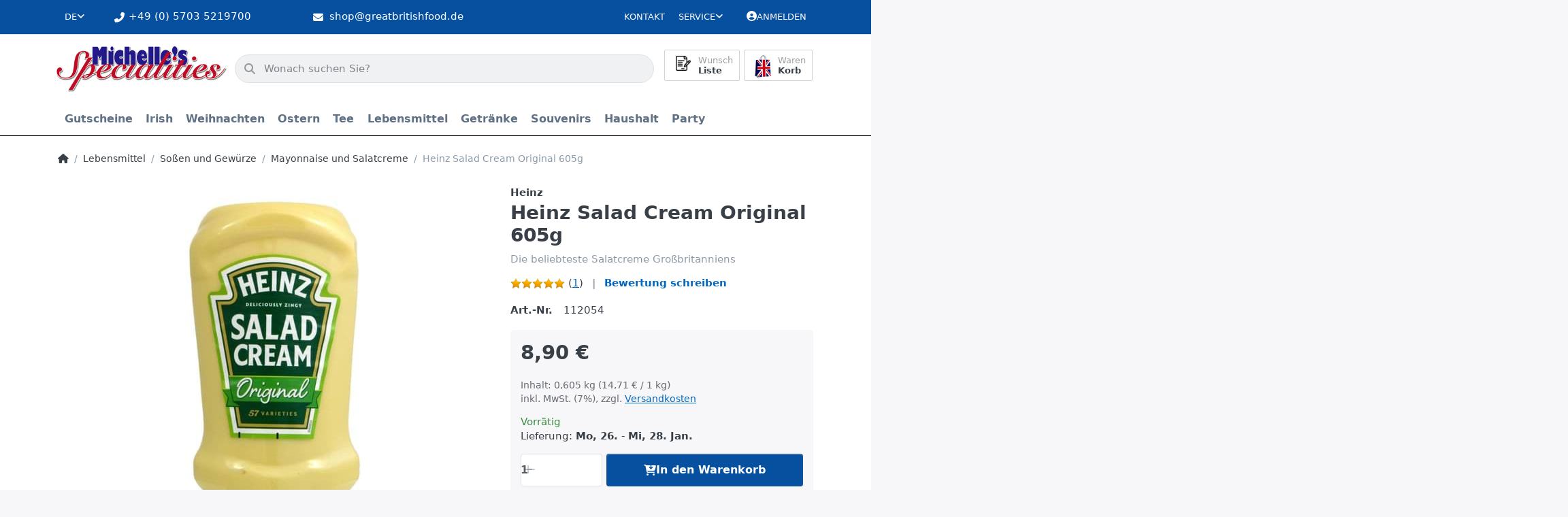

--- FILE ---
content_type: text/html; charset=utf-8
request_url: https://www.greatbritishfood.de/heinz-salad-cream-original-605g
body_size: 120001
content:
<!DOCTYPE html>
<html data-pnotify-firstpos1="0" lang="de" dir="ltr">
<head>
    <meta charset="utf-8" />
    <meta name="viewport" content="width=device-width, initial-scale=1.0, maximum-scale=1.0, minimum-scale=1.0, user-scalable=no, viewport-fit=cover, shrink-to-fit=no" />
    <meta name="HandheldFriendly" content="true" />
    <meta name="description" content="" />
    <meta name="keywords" content="" />
    <meta name="generator" content="Smartstore 6.1.0.0" />
    <meta property="sm:root" content="/" />
    <meta name='__rvt' content='CfDJ8Kl9v6TdHAlDtaeRrNRrtF_6jaCe1ZRB9f6utEDmJ8GiQ5wjE6YOBeDRKrNrGdH9GApoAlfB6dDgpAFYv4QXT8RHAnFwyij3lJOPFcPO2KKQfB-GjuxTDFIs3zj827m8tqs_uulOtq5iaXRE1fOufFA' />

    <meta name='accept-language' content='de-DE'/><title itemprop="name">Michelles Specialities. Heinz Salad Cream Original 605g</title>

    


    <script>
    try {
        if (typeof navigator === 'undefined') navigator = {};
        const html = document.documentElement;
        const classList = html.classList;
        if (/Edge\/\d+/.test(navigator.userAgent)) { classList.add('edge'); }
        else if ('mozMatchesSelector' in html) { classList.add('moz'); }
        else if (/iPad|iPhone|iPod/.test(navigator.userAgent) && !window.MSStream) { classList.add('ios'); }
        else if ('webkitMatchesSelector' in html) { classList.add('wkit'); }
        else if (/constructor/i.test(window.HTMLElement)) { classList.add('safari'); };
        classList.add((this.top === this.window ? 'not-' : '') + 'framed');
    } catch (e) { }
</script>
    

    
    
    <link as="font" rel="preload" href="/lib/fa6/webfonts/fa-solid-900.woff2" crossorigin />
    <link as="font" rel="preload" href="/lib/fa6/webfonts/fa-regular-400.woff2" crossorigin />
    
    
        <link rel="stylesheet" href="/lib/fa6/css/all.min.css" crossorigin />
    


    
        <link href="/bundle/css/site-common.css?v=r7oApy1-c6DpFjFNk27dk1bP0zg" rel="stylesheet" type="text/css" />
    
    <link href="/themes/flex%20gb/theme.css?v=qFhIjqYetIFKiqjT75TWLfiE5No" rel="stylesheet" type="text/css" />


    
        <script src="/bundle/js/jquery.js?v=8_RozPc1R2yH47SeJ06zdSqIRgc"></script>
    <script data-origin="client-res">
	window.Res = {
"Common.Notification": "Benachrichtigung","Common.Close": "Schließen","Common.On": "An","Common.OK": "OK","Common.Cancel": "Abbrechen","Common.Off": "Aus","Common.Exit": "Beenden","Common.CtrlKey": "Strg","Common.ShiftKey": "Umschalt","Common.AltKey": "Alt","Common.DelKey": "Entf","Common.Done": "Erledigt","Common.Failed": "Fehlgeschlagen","Common.EnterKey": "Eingabe","Common.EscKey": "Esc","Common.DontAskAgain": "Nicht mehr fragen","Common.DontShowAgain": "Nicht mehr anzeigen","Common.CopyToClipboard": "In die Zwischenablage kopieren","Common.CopyToClipboard.Failed": "Kopieren ist fehlgeschlagen.","Common.CopyToClipboard.Succeeded": "Kopiert!","Products.Longdesc.More": "Mehr anzeigen","Products.Longdesc.Less": "Weniger anzeigen","Jquery.Validate.Email": "Bitte geben Sie eine gültige E-Mail-Adresse ein.","Jquery.Validate.Required": "Diese Angabe ist erforderlich.","Jquery.Validate.Remote": "Bitte korrigieren Sie dieses Feld.","Jquery.Validate.Url": "Bitte geben Sie eine gültige URL ein.","Jquery.Validate.Date": "Bitte geben Sie ein gültiges Datum ein.","Jquery.Validate.DateISO": "Bitte geben Sie ein gültiges Datum (nach ISO) ein.","Jquery.Validate.Number": "Bitte geben Sie eine gültige Nummer ein.","Jquery.Validate.Digits": "Bitte geben Sie nur Ziffern ein.","Jquery.Validate.Creditcard": "Bitte geben Sie eine gültige Kreditkartennummer ein.","Jquery.Validate.Equalto": "Wiederholen Sie bitte die Eingabe.","Jquery.Validate.Maxlength": "Bitte geben Sie nicht mehr als {0} Zeichen ein.","Jquery.Validate.Minlength": "Bitte geben Sie mindestens {0} Zeichen ein.","Jquery.Validate.Rangelength": "Die Länge der Eingabe darf minimal {0} und maximal {1} Zeichen lang sein.","jquery.Validate.Range": "Bitte geben Sie einen Wert zwischen {0} und {1} ein.","Jquery.Validate.Max": "Bitte geben Sie einen Wert kleiner oder gleich {0} ein.","Jquery.Validate.Min": "Bitte geben Sie einen Wert größer oder gleich {0} ein.","Admin.Common.AreYouSure": "Sind Sie sicher?","Admin.Common.AskToProceed": "Möchten Sie fortfahren?","FileUploader.Dropzone.Message": "Zum Hochladen Dateien hier ablegen oder klicken","FileUploader.Dropzone.DictDefaultMessage": "Dateien zum Hochladen hier ablegen","FileUploader.Dropzone.DictFallbackMessage": "Ihr Browser unterstützt keine Datei-Uploads per Drag\'n\'Drop.","FileUploader.Dropzone.DictFallbackText": "Bitte benutzen Sie das untenstehende Formular, um Ihre Dateien wie in längst vergangenen Zeiten hochzuladen.","FileUploader.Dropzone.DictFileTooBig": "Die Datei ist zu groß ({{filesize}}MB). Maximale Dateigröße: {{maxFilesize}}MB.","FileUploader.Dropzone.DictInvalidFileType": "Dateien dieses Typs können nicht hochgeladen werden.","FileUploader.Dropzone.DictResponseError": "Der Server gab die Antwort {{statusCode}} zurück.","FileUploader.Dropzone.DictCancelUpload": "Upload abbrechen","FileUploader.Dropzone.DictUploadCanceled": "Upload abgebrochen.","FileUploader.Dropzone.DictCancelUploadConfirmation": "Sind Sie sicher, dass Sie den Upload abbrechen wollen?","FileUploader.Dropzone.DictRemoveFile": "Datei entfernen","FileUploader.Dropzone.DictMaxFilesExceeded": "Sie können keine weiteren Dateien hochladen.","FileUploader.StatusWindow.Uploading.File": "Datei wird hochgeladen","FileUploader.StatusWindow.Uploading.Files": "Dateien werden hochgeladen","FileUploader.StatusWindow.Complete.File": "Upload abgeschlossen","FileUploader.StatusWindow.Complete.Files": "Uploads abgeschlossen","FileUploader.StatusWindow.Canceled.File": "Upload abgebrochen","FileUploader.StatusWindow.Canceled.Files": "Uploads abgebrochen",    };

    window.ClientId = "41f73312-fe58-4df0-aa46-f9365c2af230";
</script>

    
    <link as="image" rel="preload" href="//www.greatbritishfood.de/media/15072/content/Logo-Michelles_Specialities.webp" />
    


				<!-- Google Tag Manager -->
				<script>(function(w,d,s,l,i){w[l]=w[l]||[];w[l].push({'gtm.start':
				new Date().getTime(),event:'gtm.js'});var f=d.getElementsByTagName(s)[0],
				j=d.createElement(s),dl=l!='dataLayer'?'&l='+l:'';j.async=true;j.src=
				'https://www.googletagmanager.com/gtm.js?id='+i+dl;f.parentNode.insertBefore(j,f);
				})(window,document,'script','dataLayer','GTM-KZRF7W8');</script>
				<!-- End Google Tag Manager -->
			<!-- Google tag (gtag.js) -->
<script async src="https://www.googletagmanager.com/gtag/js?id=G-ZVR28W6FN7"></script>
<script>
  window.dataLayer = window.dataLayer || [];
  function gtag(){dataLayer.push(arguments);}
  gtag('js', new Date());

  gtag('config', 'G-ZVR28W6FN7');
</script><script src="/Modules/Smartstore.Google.Analytics/js/google-analytics.utils.js"></script>
<script async src="https://www.googletagmanager.com/gtag/js?id=G-YXP89DR0W1"></script><script>var gaProperty='G-YXP89DR0W1';var disableStr='ga-disable-'+gaProperty;if(document.cookie.indexOf(disableStr+'=true')>-1){window[disableStr]=true;}
function gaOptout(){document.cookie=disableStr+'=true; expires=Thu, 31 Dec 2099 23:59:59 UTC; path=/';window[disableStr]=true;alert("Das Tracking ist jetzt deaktiviert");}
window.dataLayer=window.dataLayer||[];function gtag(){window.dataLayer.push(arguments);}
gtag('js',new Date());gtag('consent','default',{'ad_storage':'granted','analytics_storage':'granted','ad_user_data':'granted','ad_personalization':'granted',});gtag('config','G-YXP89DR0W1',{'anonymize_ip':true});</script><script data-origin='globalization'>document.addEventListener('DOMContentLoaded', function () { if (Smartstore.globalization) { Smartstore.globalization.culture = {"name":"de-DE","englishName":"German (Germany)","nativeName":"Deutsch (Deutschland)","isRTL":false,"language":"de","numberFormat":{",":".",".":",","pattern":[1],"decimals":2,"groupSizes":[3],"+":"+","-":"-","NaN":"NaN","negativeInfinity":"-∞","positiveInfinity":"∞","percent":{",":".",".":",","pattern":[0,0],"decimals":2,"groupSizes":[3],"symbol":"%"},"currency":{",":".",".":",","pattern":[8,3],"decimals":2,"groupSizes":[3],"symbol":"€"}},"dateTimeFormat":{"calendarName":"Gregorianischer Kalender","/":".",":":":","firstDay":1,"twoDigitYearMax":2049,"AM":null,"PM":null,"days":{"names":["Sonntag","Montag","Dienstag","Mittwoch","Donnerstag","Freitag","Samstag"],"namesAbbr":["So","Mo","Di","Mi","Do","Fr","Sa"],"namesShort":["S","M","D","M","D","F","S"]},"months":{"names":["Januar","Februar","März","April","Mai","Juni","Juli","August","September","Oktober","November","Dezember",""],"namesAbbr":["Jan.","Feb.","März","Apr.","Mai","Juni","Juli","Aug.","Sept.","Okt.","Nov.","Dez.",""]},"patterns":{"d":"dd.MM.yyyy","D":"dddd, d. MMMM yyyy","t":"HH:mm","T":"HH:mm:ss","g":"dd.MM.yyyy HH:mm","G":"dd.MM.yyyy HH:mm:ss","f":"dddd, d. MMMM yyyy HH:mm:ss","F":"dddd, d. MMMM yyyy HH:mm:ss","M":"d. MMMM","Y":"MMMM yyyy","u":"yyyy'-'MM'-'dd HH':'mm':'ss'Z'"}}}; }; });</script><meta property='sm:pagedata' content='{"type":"category","id":"363","menuItemId":1,"entityId":363,"parentId":359}' />
    <meta property='og:site_name' content='Michelle&#x27;s Specialities' />
    <meta property='og:site' content='https://www.greatbritishfood.de/' />
    <meta property='og:url' content='https://www.greatbritishfood.de/heinz-salad-cream-original-605g/' />
    <meta property='og:type' content='product' />
    <meta property='og:title' content='Heinz Salad Cream Original 605g' />
    <meta property='twitter:card' content='summary' />
    <meta property='twitter:title' content='Heinz Salad Cream Original 605g' />

        <meta property='og:description' content='Die beliebteste Salatcreme Großbritanniens' />
        <meta property='twitter:description' content='Die beliebteste Salatcreme Großbritanniens' />

        <meta property='og:image' content='https://www.greatbritishfood.de/media/17707/catalog/products/Heinz_Salad_Cream_Original_605g_01553c878acde64b7397f7905dde3ce6fd.jpg' />
        <meta property='og:image:type' content='image/jpeg' />
        <meta property='twitter:image' content='https://www.greatbritishfood.de/media/17707/catalog/products/Heinz_Salad_Cream_Original_605g_01553c878acde64b7397f7905dde3ce6fd.jpg' />
            <meta property='og:image:alt' content='Bild von Heinz Salad Cream Original 605g' />
            <meta property='twitter:image:alt' content='Bild von Heinz Salad Cream Original 605g' />
            <meta property='og:image:width' content='733' />
            <meta property='og:image:height' content='1500' />

    


    
    
    


    <script src="/js/smartstore.globalization.adapter.js"></script>

    

    <link rel="shortcut icon" href='//www.greatbritishfood.de/media/9551/content/favicon.ico?v=6.1' />



    <!-- Apple touch icons -->
        <link rel="icon" type="image/png" sizes="57x57" href="//www.greatbritishfood.de/media/9550/content/Logo-Michelles_Specialities_x180.png?size=57" />
        <link rel="icon" type="image/png" sizes="60x60" href="//www.greatbritishfood.de/media/9550/content/Logo-Michelles_Specialities_x180.png?size=60" />
        <link rel="icon" type="image/png" sizes="72x72" href="//www.greatbritishfood.de/media/9550/content/Logo-Michelles_Specialities_x180.png?size=72" />
        <link rel="icon" type="image/png" sizes="76x76" href="//www.greatbritishfood.de/media/9550/content/Logo-Michelles_Specialities_x180.png?size=76" />
        <link rel="icon" type="image/png" sizes="114x114" href="//www.greatbritishfood.de/media/9550/content/Logo-Michelles_Specialities_x180.png?size=114" />
        <link rel="icon" type="image/png" sizes="120x120" href="//www.greatbritishfood.de/media/9550/content/Logo-Michelles_Specialities_x180.png?size=120" />
        <link rel="icon" type="image/png" sizes="144x144" href="//www.greatbritishfood.de/media/9550/content/Logo-Michelles_Specialities_x180.png?size=144" />
        <link rel="icon" type="image/png" sizes="152x152" href="//www.greatbritishfood.de/media/9550/content/Logo-Michelles_Specialities_x180.png?size=152" />
        <link rel="icon" type="image/png" sizes="180x180" href="//www.greatbritishfood.de/media/9550/content/Logo-Michelles_Specialities_x180.png?size=180" />

    <!-- Microsoft tiles -->
    <meta name="msapplication-TileImage" content="//www.greatbritishfood.de/media/9552/content/Logo-Michelles_Specialities_x150.png?size=144">
    <meta name="msapplication-config" content="/browserconfig.xml" />

</head>

<body class="lyt-cols-1">
    
    

<div id="page">
    <div class="canvas-blocker canvas-slidable"></div>

    <div class="page-main canvas-slidable">

        <header id="header">
            <div class="menubar-section d-none d-lg-block menubar-light">
                <div class="container menubar-container">
                    



<nav class="menubar navbar navbar-slide">
    <nav class="menubar-group ml-0">


<div class="dropdown language-selector">
    <a class="menubar-link" data-toggle="dropdown" aria-haspopup="true" aria-expanded="false" href="#">
        <span>DE</span>
        <i class="fa fa-angle-down"></i>
    </a>
    <div class="dropdown-menu" aria-labelledby="dLabel">
            <a href="/set-language/1/?returnUrl=heinz-salad-cream-original-605g" title="Deutsch (DE)" rel="nofollow" class="dropdown-item disabled" data-selected="true" data-abbreviation="Deutsch">
                    <img src="/images/flags/de.png" alt="de.png" />
                <span>Deutsch</span>
            </a>
            <a href="/set-language/2/?returnUrl=heinz-salad-cream-original-605g" title="Englisch (EN)" rel="nofollow" class="dropdown-item" data-selected="false" data-abbreviation="Englisch">
                    <img src="/images/flags/gb.png" alt="gb.png" />
                <span>Englisch</span>
            </a>
    </div>
</div>

    </nav>

    <i class="fas fa-phone-alt"></i>
    <nav class="menubar-group custom-topbar">
        <div class="custom-text">
            <p>&#x2B;49 (0) 5703 5219700</p>
        </div>
    </nav>

    <i class="fas fa-envelope"></i>
    <nav class="menubar-group custom-topbar">
        <div class="custom-text2">
            <p>shop@greatbritishfood.de</p>
        </div>
    </nav>

    <i class="far fa-shipping-fast"></i>
    <nav class="menubar-group custom-topbar">
        <div class="custom-text3">
            <p>Versandkostenfrei ab 150€ in DE</p>
        </div>
    </nav>

    <nav class="menubar-group ml-auto">
        

            <a class="menubar-link" href="/contactus/">Kontakt</a>

        


<div class="cms-menu cms-menu-dropdown" data-menu-name="helpandservice">
    <div class="dropdown">
        <a data-toggle="dropdown" aria-haspopup="true" aria-expanded="false" href="#" rel="nofollow" class="menubar-link">
            <span>Service</span>
            <i class="fal fa-angle-down menubar-caret"></i>
        </a>
        <div class="dropdown-menu">
                <a href="/newproducts/" class="dropdown-item menu-link">
                    <span>Neu eingetroffen</span>
                </a>
                <a href="/recentlyviewedproducts/" class="dropdown-item menu-link">
                    <span>Zuletzt angesehen</span>
                </a>
                <a href="/widerrufsrecht/" class="dropdown-item menu-link">
                    <span>Widerrufsrecht</span>
                </a>
                <a href="/versandkosten-und-zahlungsbedingungen/" class="dropdown-item menu-link">
                    <span>Versandkosten und Zahlungsbedingungen</span>
                </a>
                <a href="/agb/" class="dropdown-item menu-link">
                    <span>AGB</span>
                </a>
        </div>
    </div>
</div>

</menu>

    </nav>

    

    <nav id="menubar-my-account" class="menubar-group">
        <div class="dropdown">
            <a class="menubar-link" aria-haspopup="true" aria-expanded="false" href="/login/" rel="nofollow">
                <i class="fal fa-user-circle menubar-icon"></i>

                    <span>Anmelden</span>
            </a>

        </div>
        
    </nav>

    
</nav>


                </div>
            </div>
            <div class="shopbar-section shopbar-light">
                <div class="container shopbar-container">
                    
<div class="shopbar">
    <div class="shopbar-col-group shopbar-col-group-brand">
        <div class="shopbar-col shop-logo">
            
<a class="brand" href="/">
        
        <img src='//www.greatbritishfood.de/media/15072/content/Logo-Michelles_Specialities.webp' alt="Michelle&#x27;s Specialities" title="Michelle&#x27;s Specialities" class="img-fluid" width="400" height="108" />
</a>

        </div>
        <div class="shopbar-col shopbar-search">
            
                

<form action="/search/" class="instasearch-form has-icon" method="get">
    <input type="text" class="instasearch-term form-control text-truncate" name="q" placeholder="Wonach suchen Sie?" data-instasearch="true" data-minlength="2" data-showthumbs="true" data-url="/instantsearch/" data-origin="Search/Search" autocomplete="off" />
    
    <div class="instasearch-addon d-flex align-items-center justify-content-center">
        <button type="button" class="instasearch-clear input-clear">
            <i class="fa fa-xmark"></i>
        </button>
    </div>

    <span class="input-group-icon instasearch-icon">
        <i class="fa fa-magnifying-glass"></i>
    </span>

    <div class="instasearch-drop">
        <div class="instasearch-drop-body clearfix"></div>
    </div>

    
</form>
            
        </div>
    </div>

    <div class="shopbar-col-group shopbar-col-group-tools">
        

<div class="shopbar-col shopbar-tools" data-summary-href="/shoppingcart/cartsummary/?cart=True&amp;wishlist=True&amp;compare=False">

    <div class="shopbar-tool d-lg-none" id="shopbar-menu">
        <a class="shopbar-button" href="#" data-toggle="offcanvas" data-autohide="true" data-placement="start" data-fullscreen="false" data-disablescrolling="true" data-target="#offcanvas-menu">
            <span class="shopbar-button-icon">
                <i class="icm icm-menu"></i>
            </span>
            <span class="shopbar-button-label-sm">
                Menü
            </span>
        </a>
    </div>

    

    <div class="shopbar-tool d-lg-none" id="shopbar-user">
        <a class="shopbar-button" href="/login/">
            <span class="shopbar-button-icon">
                <i class="icm icm-user"></i>
            </span>
            <span class="shopbar-button-label-sm">
                Anmelden
            </span>
        </a>
    </div>

    

    <div class="shopbar-tool" id="shopbar-wishlist" data-target="#wishlist-tab">
        <a class="shopbar-button navbar-toggler" data-toggle="offcanvas" data-summary-href="/shoppingcart/cartsummary/?wishlist=True" data-autohide="true" data-placement="end" data-fullscreen="false" data-disablescrolling="true" data-target="#offcanvas-cart" href="/wishlist/">
            <span class="shopbar-button-icon">
                <i class="icm icm-heart"></i>
                <span class='badge badge-pill badge-counter badge-counter-ring label-cart-amount badge-warning' data-bind-to="WishlistItemsCount" style="display: none">
                    0
                </span>
            </span>
            <span class="shopbar-button-label">
                <span>Wunsch</span><br />
                <strong>Liste</strong>
            </span>
            <span class="shopbar-button-label-sm">
                Wunschliste
            </span>
        </a>
    </div>

    <div class="shopbar-tool" id="shopbar-cart" data-target="#cart-tab">
        <a class="shopbar-button navbar-toggler" data-toggle="offcanvas" data-summary-href="/shoppingcart/cartsummary/?cart=True" data-autohide="true" data-placement="end" data-fullscreen="false" data-disablescrolling="true" data-target="#offcanvas-cart" href="/cart/">
            <span class="shopbar-button-icon">
                <i class="icm icm-bag"></i>
                <span class='badge badge-pill badge-counter badge-counter-ring label-cart-amount badge-warning' data-bind-to="CartItemsCount" style="display: none">
                    0
                </span>
            </span>
            <span class="shopbar-button-label">
                <span>Waren</span><br />
                <strong>Korb</strong>
            </span>
            <span class="shopbar-button-label-sm">
                Warenkorb
            </span>
        </a>
    </div>

    
</div>




    </div>
</div>
                </div>
            </div>
            <div class="megamenu-section d-none d-lg-block">
                <nav class="navbar navbar-light">
                    <div class="container megamenu-container">
                        




<style type="text/css">
    .mega-menu-dropdown { min-height: 370px; }
</style>

<div class="mainmenu megamenu megamenu-blend--next">
    



<div class="cms-menu cms-menu-navbar" data-menu-name="main">
    <div class="megamenu-nav megamenu-nav--prev alpha">
        <a href="#" class="megamenu-nav-btn btn btn-icon"><i class="far fa-chevron-left"></i></a>
    </div>

    <ul class="navbar-nav nav flex-row flex-nowrap" id="menu-main">

            <li id="main-nav-item-619481" data-id="619481" class="nav-item">
                <a href="/gutscheine/" class="nav-link menu-link">
                    <span>Gutscheine</span>
                </a>
            </li>
            <li id="main-nav-item-619482" data-id="619482" class="nav-item dropdown-submenu">
                <a href="/irish/" aria-expanded="false" class="nav-link menu-link dropdown-toggle" data-target="#dropdown-menu-619482">
                    <span>Irish</span>
                </a>
            </li>
            <li id="main-nav-item-619490" data-id="619490" class="nav-item dropdown-submenu">
                <a href="/weihnachten/" aria-expanded="false" class="nav-link menu-link dropdown-toggle" data-target="#dropdown-menu-619490">
                    <span>Weihnachten</span>
                </a>
            </li>
            <li id="main-nav-item-619501" data-id="619501" class="nav-item dropdown-submenu">
                <a href="/ostern/" aria-expanded="false" class="nav-link menu-link dropdown-toggle" data-target="#dropdown-menu-619501">
                    <span>Ostern</span>
                </a>
            </li>
            <li id="main-nav-item-619507" data-id="619507" class="nav-item dropdown-submenu">
                <a href="/tee/" aria-expanded="false" class="nav-link menu-link dropdown-toggle" data-target="#dropdown-menu-619507">
                    <span>Tee</span>
                </a>
            </li>
            <li id="main-nav-item-619520" data-id="619520" class="nav-item dropdown-submenu expanded">
                <a href="/lebensmittel/" aria-expanded="false" class="nav-link menu-link dropdown-toggle" data-target="#dropdown-menu-619520">
                    <span>Lebensmittel</span>
                </a>
            </li>
            <li id="main-nav-item-619619" data-id="619619" class="nav-item dropdown-submenu">
                <a href="/getraenke/" aria-expanded="false" class="nav-link menu-link dropdown-toggle" data-target="#dropdown-menu-619619">
                    <span>Getränke</span>
                </a>
            </li>
            <li id="main-nav-item-619624" data-id="619624" class="nav-item dropdown-submenu">
                <a href="/souvenirs/" aria-expanded="false" class="nav-link menu-link dropdown-toggle" data-target="#dropdown-menu-619624">
                    <span>Souvenirs</span>
                </a>
            </li>
            <li id="main-nav-item-619658" data-id="619658" class="nav-item dropdown-submenu">
                <a href="/haushalt/" aria-expanded="false" class="nav-link menu-link dropdown-toggle" data-target="#dropdown-menu-619658">
                    <span>Haushalt</span>
                </a>
            </li>
            <li id="main-nav-item-619662" data-id="619662" class="nav-item dropdown-submenu">
                <a href="/party/" aria-expanded="false" class="nav-link menu-link dropdown-toggle" data-target="#dropdown-menu-619662">
                    <span>Party</span>
                </a>
            </li>

    </ul>

    <div class="megamenu-nav megamenu-nav--next omega">
        <a href="#" class="megamenu-nav-btn btn btn-icon"><i class="far fa-chevron-right"></i></a>
    </div>
</div>
</div>

<div class="megamenu-dropdown-container container" style="--y: 16px">
        <div id="dropdown-menu-619481" data-id="619481"
             data-entity-id="225"
             data-entity-name="Category"
             data-display-rotator="false">
            <div class="dropdown-menu mega-menu-dropdown">
                

                

                <div class="row mega-menu-dropdown-row">
                    

                    <div class="col-md-3 col-sm-6">
                    </div>

                </div>

                    
            </div>
        </div>
        <div id="dropdown-menu-619482" data-id="619482"
             data-entity-id="226"
             data-entity-name="Category"
             data-display-rotator="false">
            <div class="dropdown-menu mega-menu-dropdown">
                

                

                <div class="row mega-menu-dropdown-row">
                    

                    <div class="col-md-3 col-sm-6">
                            <a href="/tea/" id="dropdown-heading-619483" data-id="619483" class="mega-menu-dropdown-heading">
                                <span>Tea</span>

                            </a>
                            <a href="/irish/drinks/" id="dropdown-heading-619484" data-id="619484" class="mega-menu-dropdown-heading">
                                <span>Drinks</span>

                            </a>
                            <a href="/kekse/" id="dropdown-heading-619485" data-id="619485" class="mega-menu-dropdown-heading">
                                <span>Kekse</span>

                            </a>
                            <a href="/snacks/" id="dropdown-heading-619486" data-id="619486" class="mega-menu-dropdown-heading">
                                <span>Snacks</span>

                            </a>
                            <a href="/suesswaren/" id="dropdown-heading-619487" data-id="619487" class="mega-menu-dropdown-heading">
                                <span>Süsswaren</span>

                            </a>
                            <a href="/konfitueren/" id="dropdown-heading-619488" data-id="619488" class="mega-menu-dropdown-heading">
                                <span>Konfitüren</span>

                            </a>
                            <a href="/condiments/" id="dropdown-heading-619489" data-id="619489" class="mega-menu-dropdown-heading">
                                <span>Condiments</span>

                            </a>
                    </div>

                </div>

                    
            </div>
        </div>
        <div id="dropdown-menu-619490" data-id="619490"
             data-entity-id="234"
             data-entity-name="Category"
             data-display-rotator="false">
            <div class="dropdown-menu mega-menu-dropdown">
                

                

                <div class="row mega-menu-dropdown-row">
                    

                    <div class="col-md-3 col-sm-6">
                            <a href="/christmas-cracker/" id="dropdown-heading-619491" data-id="619491" class="mega-menu-dropdown-heading">
                                <span>Christmas Cracker</span>

                            </a>
                            <a href="/angebote/" id="dropdown-heading-619492" data-id="619492" class="mega-menu-dropdown-heading">
                                <span>Angebote</span>

                            </a>
                            <a href="/adventskalender/" id="dropdown-heading-619493" data-id="619493" class="mega-menu-dropdown-heading">
                                <span>Adventskalender</span>

                            </a>
                            <a href="/selection-packs/" id="dropdown-heading-619494" data-id="619494" class="mega-menu-dropdown-heading">
                                <span>Selection Packs</span>

                            </a>
                            <a href="/geschenkpackungen/" id="dropdown-heading-619495" data-id="619495" class="mega-menu-dropdown-heading">
                                <span>Geschenkpackungen</span>

                            </a>
                            <a href="/christmas-pudding-christmas-cake/" id="dropdown-heading-619496" data-id="619496" class="mega-menu-dropdown-heading">
                                <span>Christmas Pudding, Christmas Cake</span>

                            </a>
                            <a href="/mince-pies/" id="dropdown-heading-619497" data-id="619497" class="mega-menu-dropdown-heading">
                                <span>Mince Pies</span>

                            </a>
                            <a href="/fuellung-fuer-die-pute/" id="dropdown-heading-619498" data-id="619498" class="mega-menu-dropdown-heading">
                                <span>Füllung für die Pute</span>

                            </a>
                            <a href="/weihnachts-backzutaten/" id="dropdown-heading-619499" data-id="619499" class="mega-menu-dropdown-heading">
                                <span>Weihnachts-Backzutaten</span>

                            </a>
                            <a href="/papierwaren/" id="dropdown-heading-619500" data-id="619500" class="mega-menu-dropdown-heading">
                                <span>Papierwaren</span>

                            </a>
                    </div>

                </div>

                    
            </div>
        </div>
        <div id="dropdown-menu-619501" data-id="619501"
             data-entity-id="245"
             data-entity-name="Category"
             data-display-rotator="false">
            <div class="dropdown-menu mega-menu-dropdown">
                

                

                <div class="row mega-menu-dropdown-row">
                    

                    <div class="col-md-3 col-sm-6">
                            <a href="/schoko-eier-und-figuren/" id="dropdown-heading-619502" data-id="619502" class="mega-menu-dropdown-heading">
                                <span>Schoko-Eier und Figuren</span>

                            </a>
                            <a href="/kleine-ostereier/" id="dropdown-heading-619503" data-id="619503" class="mega-menu-dropdown-heading">
                                <span>Kleine Ostereier</span>

                            </a>
                            <a href="/mittlere-ostereier/" id="dropdown-heading-619504" data-id="619504" class="mega-menu-dropdown-heading">
                                <span>Mittlere Ostereier</span>

                            </a>
                            <a href="/grosse-ostereier/" id="dropdown-heading-619505" data-id="619505" class="mega-menu-dropdown-heading">
                                <span>Große Ostereier</span>

                            </a>
                            <a href="/riesige-ostereier/" id="dropdown-heading-619506" data-id="619506" class="mega-menu-dropdown-heading">
                                <span>Riesige Ostereier</span>

                            </a>
                    </div>

                </div>

                    
            </div>
        </div>
        <div id="dropdown-menu-619507" data-id="619507"
             data-entity-id="251"
             data-entity-name="Category"
             data-display-rotator="false">
            <div class="dropdown-menu mega-menu-dropdown">
                

                

                <div class="row mega-menu-dropdown-row">
                    

                    <div class="col-md-3 col-sm-6">
                            <a href="/tees/" id="dropdown-heading-619508" data-id="619508" class="mega-menu-dropdown-heading">
                                <span>Tees</span>

                            </a>
                            <a href="/pg-tips/" id="dropdown-heading-619509" data-id="619509" class="mega-menu-dropdown-heading">
                                <span>PG Tips</span>

                            </a>
                            <a href="/tetley/" id="dropdown-heading-619510" data-id="619510" class="mega-menu-dropdown-heading">
                                <span>Tetley</span>

                            </a>
                            <a href="/twinings/" id="dropdown-heading-619511" data-id="619511" class="mega-menu-dropdown-heading">
                                <span>Twinings</span>

                            </a>
            <span class="mega-menu-subitem-wrap">
                <a href="/twinings-tee/" id="megamenu-subitem-619512" data-id="619512" class="mega-menu-subitem">
                    <span>Twinings Tee</span>
                </a>
            </span>
            <span class="mega-menu-subitem-wrap">
                <a href="/twinings-schwarzer-tee-in-teebeuteln/" id="megamenu-subitem-619513" data-id="619513" class="mega-menu-subitem">
                    <span>Twinings Schwarzer Tee in Teebeuteln</span>
                </a>
            </span>
            <span class="mega-menu-subitem-wrap">
                <a href="/twinings-gruener-tee/" id="megamenu-subitem-619514" data-id="619514" class="mega-menu-subitem">
                    <span>Twinings Grüner Tee</span>
                </a>
            </span>
            <span class="mega-menu-subitem-wrap">
                <a href="/twinings-loser-tee/" id="megamenu-subitem-619515" data-id="619515" class="mega-menu-subitem">
                    <span>Twinings loser Tee</span>
                </a>
            </span>
            <span class="mega-menu-subitem-wrap">
                <a href="/alle-kraeuter-/fruechtetees/" id="megamenu-subitem-619516" data-id="619516" class="mega-menu-subitem">
                    <span>alle Kräuter-/Früchtetees</span>
                </a>
            </span>
                            <a href="/typhoo/" id="dropdown-heading-619517" data-id="619517" class="mega-menu-dropdown-heading">
                                <span>Typhoo</span>

                            </a>
                            <a href="/yorkshire-tea/" id="dropdown-heading-619518" data-id="619518" class="mega-menu-dropdown-heading">
                                <span>Yorkshire Tea</span>

                            </a>
                            <a href="/heissgetraenke/" id="dropdown-heading-619519" data-id="619519" class="mega-menu-dropdown-heading">
                                <span>Heißgetränke</span>

                            </a>
                    </div>

                </div>

                    
            </div>
        </div>
        <div id="dropdown-menu-619520" data-id="619520"
             data-entity-id="266"
             data-entity-name="Category"
             data-display-rotator="false">
            <div class="dropdown-menu mega-menu-dropdown">
                

                

                <div class="row mega-menu-dropdown-row">
                    

                    <div class="col-md-3 col-sm-6">
                            <a href="/backzutaten/" id="dropdown-heading-619521" data-id="619521" class="mega-menu-dropdown-heading">
                                <span>Backzutaten</span>

                            </a>
            <span class="mega-menu-subitem-wrap">
                <a href="/backmischungen/" id="megamenu-subitem-619522" data-id="619522" class="mega-menu-subitem">
                    <span>Backmischungen</span>
                </a>
            </span>
            <span class="mega-menu-subitem-wrap">
                <a href="/dr-oetker/" id="megamenu-subitem-619523" data-id="619523" class="mega-menu-subitem">
                    <span>Dr. Oetker</span>
                </a>
            </span>
            <span class="mega-menu-subitem-wrap">
                <a href="/kuchenfuellungen/" id="megamenu-subitem-619524" data-id="619524" class="mega-menu-subitem">
                    <span>Kuchenfüllungen</span>
                </a>
            </span>
            <span class="mega-menu-subitem-wrap">
                <a href="/zucker/" id="megamenu-subitem-619525" data-id="619525" class="mega-menu-subitem">
                    <span>Zucker</span>
                </a>
            </span>
            <span class="mega-menu-subitem-wrap">
                <a href="/sonstige/" id="megamenu-subitem-619526" data-id="619526" class="mega-menu-subitem">
                    <span>Sonstige</span>
                </a>
            </span>
                            <a href="/brot-und-kuchen/" id="dropdown-heading-619527" data-id="619527" class="mega-menu-dropdown-heading">
                                <span>Brot und Kuchen</span>

                            </a>
            <span class="mega-menu-subitem-wrap">
                <a href="/kuchen/" id="megamenu-subitem-619528" data-id="619528" class="mega-menu-subitem">
                    <span>Kuchen</span>
                </a>
            </span>
            <span class="mega-menu-subitem-wrap">
                <a href="/flapjacks/" id="megamenu-subitem-619529" data-id="619529" class="mega-menu-subitem">
                    <span>Flapjacks</span>
                </a>
            </span>
            <span class="mega-menu-subitem-wrap">
                <a href="/brot/" id="megamenu-subitem-619530" data-id="619530" class="mega-menu-subitem">
                    <span>Brot</span>
                </a>
            </span>
                            <a href="/desserts/" id="dropdown-heading-619531" data-id="619531" class="mega-menu-dropdown-heading">
                                <span>Desserts</span>

                            </a>
            <span class="mega-menu-subitem-wrap">
                <a href="/plumpudding/" id="megamenu-subitem-619532" data-id="619532" class="mega-menu-subitem">
                    <span>Plumpudding</span>
                </a>
            </span>
            <span class="mega-menu-subitem-wrap">
                <a href="/sonstige-2/" id="megamenu-subitem-619533" data-id="619533" class="mega-menu-subitem">
                    <span>Sonstige</span>
                </a>
            </span>
            <span class="mega-menu-subitem-wrap">
                <a href="/ambrosia/" id="megamenu-subitem-619534" data-id="619534" class="mega-menu-subitem">
                    <span>Ambrosia</span>
                </a>
            </span>
            <span class="mega-menu-subitem-wrap">
                <a href="/angel-delight/" id="megamenu-subitem-619535" data-id="619535" class="mega-menu-subitem">
                    <span>Angel Delight</span>
                </a>
            </span>
            <span class="mega-menu-subitem-wrap">
                <a href="/birds/" id="megamenu-subitem-619536" data-id="619536" class="mega-menu-subitem">
                    <span>Birds</span>
                </a>
            </span>
            <span class="mega-menu-subitem-wrap">
                <a href="/dessertsossen/" id="megamenu-subitem-619537" data-id="619537" class="mega-menu-subitem">
                    <span>Dessertsoßen</span>
                </a>
            </span>
            <span class="mega-menu-subitem-wrap">
                <a href="/sponge-pudding/" id="megamenu-subitem-619538" data-id="619538" class="mega-menu-subitem">
                    <span>Sponge Pudding</span>
                </a>
            </span>
            <span class="mega-menu-subitem-wrap">
                <a href="/wackelpudding/" id="megamenu-subitem-619539" data-id="619539" class="mega-menu-subitem">
                    <span>Wackelpudding</span>
                </a>
            </span>
                    </div><div class="col-md-3 col-sm-6">
                            <a href="/zum-fruehstueck/" id="dropdown-heading-619540" data-id="619540" class="mega-menu-dropdown-heading">
                                <span>Zum Frühstück</span>

                            </a>
            <span class="mega-menu-subitem-wrap">
                <a href="/cerealien-heiss/" id="megamenu-subitem-619541" data-id="619541" class="mega-menu-subitem">
                    <span>Cerealien warm</span>
                </a>
            </span>
            <span class="mega-menu-subitem-wrap">
                <a href="/cerealien-kalt/" id="megamenu-subitem-619542" data-id="619542" class="mega-menu-subitem">
                    <span>Cerealien kalt</span>
                </a>
            </span>
            <span class="mega-menu-subitem-wrap">
                <a href="/herzhafte-aufstriche/" id="megamenu-subitem-619543" data-id="619543" class="mega-menu-subitem">
                    <span>Herzhafte Aufstriche</span>
                </a>
            </span>
            <span class="mega-menu-subitem-wrap">
                <a href="/suesse-aufstriche/" id="megamenu-subitem-619544" data-id="619544" class="mega-menu-subitem">
                    <span>Süße Aufstriche</span>
                </a>
            </span>
                            <a href="/fleischwaren/" id="dropdown-heading-619553" data-id="619553" class="mega-menu-dropdown-heading">
                                <span>Fleischwaren</span>

                            </a>
                            <a href="/kekse-2/" id="dropdown-heading-619554" data-id="619554" class="mega-menu-dropdown-heading">
                                <span>Kekse</span>

                            </a>
            <span class="mega-menu-subitem-wrap">
                <a href="/sonstige-4/" id="megamenu-subitem-619555" data-id="619555" class="mega-menu-subitem">
                    <span>Sonstige</span>
                </a>
            </span>
            <span class="mega-menu-subitem-wrap">
                <a href="/burtons/" id="megamenu-subitem-619556" data-id="619556" class="mega-menu-subitem">
                    <span>Burtons</span>
                </a>
            </span>
            <span class="mega-menu-subitem-wrap">
                <a href="/crawfords/" id="megamenu-subitem-619557" data-id="619557" class="mega-menu-subitem">
                    <span>Crawfords</span>
                </a>
            </span>
            <span class="mega-menu-subitem-wrap">
                <a href="/cadbury-kekse/" id="megamenu-subitem-619558" data-id="619558" class="mega-menu-subitem">
                    <span>Cadbury Kekse</span>
                </a>
            </span>
            <span class="mega-menu-subitem-wrap">
                <a href="/mcvities/" id="megamenu-subitem-619559" data-id="619559" class="mega-menu-subitem">
                    <span>McVities</span>
                </a>
            </span>
            <span class="mega-menu-subitem-wrap">
                <a href="/herzhafte-kekse/" id="megamenu-subitem-619560" data-id="619560" class="mega-menu-subitem">
                    <span>Herzhafte Kekse</span>
                </a>
            </span>
            <span class="mega-menu-subitem-wrap">
                <a href="/nairns-haferkekse/" id="megamenu-subitem-619561" data-id="619561" class="mega-menu-subitem">
                    <span>Nairns Haferkekse</span>
                </a>
            </span>
            <span class="mega-menu-subitem-wrap">
                <a href="/shortbread/" id="megamenu-subitem-619562" data-id="619562" class="mega-menu-subitem">
                    <span>Shortbread</span>
                </a>
            </span>
                            <a href="/kochzutaten/" id="dropdown-heading-619563" data-id="619563" class="mega-menu-dropdown-heading">
                                <span>Kochzutaten</span>

                            </a>
            <span class="mega-menu-subitem-wrap">
                <a href="/sonstige-5/" id="megamenu-subitem-619564" data-id="619564" class="mega-menu-subitem">
                    <span>Sonstige</span>
                </a>
            </span>
            <span class="mega-menu-subitem-wrap">
                <a href="/bisto-und-oxo/" id="megamenu-subitem-619565" data-id="619565" class="mega-menu-subitem">
                    <span>Bisto und Oxo</span>
                </a>
            </span>
            <span class="mega-menu-subitem-wrap">
                <a href="/exotische-kueche/" id="megamenu-subitem-619566" data-id="619566" class="mega-menu-subitem">
                    <span>Exotische Küche</span>
                </a>
            </span>
            <span class="mega-menu-subitem-wrap">
                <a href="/kochsossen-2/" id="megamenu-subitem-619571" data-id="619571" class="mega-menu-subitem">
                    <span>Kochsoßen</span>
                </a>
            </span>
            <span class="mega-menu-subitem-wrap">
                <a href="/kraeuter-und-gewuerze/" id="megamenu-subitem-619572" data-id="619572" class="mega-menu-subitem">
                    <span>Kräuter und Gewürze</span>
                </a>
            </span>
            <span class="mega-menu-subitem-wrap">
                <a href="/bratenfuellung/" id="megamenu-subitem-619573" data-id="619573" class="mega-menu-subitem">
                    <span>Bratenfüllung</span>
                </a>
            </span>
                    </div><div class="col-md-3 col-sm-6">
                            <a href="/konserven/" id="dropdown-heading-619574" data-id="619574" class="mega-menu-dropdown-heading">
                                <span>Konserven</span>

                            </a>
            <span class="mega-menu-subitem-wrap">
                <a href="/sonstige-7/" id="megamenu-subitem-619575" data-id="619575" class="mega-menu-subitem">
                    <span>Sonstige</span>
                </a>
            </span>
            <span class="mega-menu-subitem-wrap">
                <a href="/baked-beans/" id="megamenu-subitem-619576" data-id="619576" class="mega-menu-subitem">
                    <span>Baked Beans</span>
                </a>
            </span>
            <span class="mega-menu-subitem-wrap">
                <a href="/fruechte/" id="megamenu-subitem-619577" data-id="619577" class="mega-menu-subitem">
                    <span>Früchte</span>
                </a>
            </span>
            <span class="mega-menu-subitem-wrap">
                <a href="/fisch/" id="megamenu-subitem-619578" data-id="619578" class="mega-menu-subitem">
                    <span>Fisch</span>
                </a>
            </span>
            <span class="mega-menu-subitem-wrap">
                <a href="/nudeln-in-dosen/" id="megamenu-subitem-619579" data-id="619579" class="mega-menu-subitem">
                    <span>Nudeln in Dosen</span>
                </a>
            </span>
            <span class="mega-menu-subitem-wrap">
                <a href="/erbsen/" id="megamenu-subitem-619580" data-id="619580" class="mega-menu-subitem">
                    <span>Erbsen</span>
                </a>
            </span>
            <span class="mega-menu-subitem-wrap">
                <a href="/suppen/" id="megamenu-subitem-619581" data-id="619581" class="mega-menu-subitem">
                    <span>Suppen</span>
                </a>
            </span>
            <span class="mega-menu-subitem-wrap">
                <a href="/pies-aus-der-dose/" id="megamenu-subitem-619582" data-id="619582" class="mega-menu-subitem">
                    <span>Pies aus der Dose</span>
                </a>
            </span>
                            <a href="/molkereiprodukte/" id="dropdown-heading-619583" data-id="619583" class="mega-menu-dropdown-heading">
                                <span>Molkereiprodukte</span>

                            </a>
            <span class="mega-menu-subitem-wrap">
                <a href="/dessertsossen-2/" id="megamenu-subitem-619584" data-id="619584" class="mega-menu-subitem">
                    <span>Dessertsoßen</span>
                </a>
            </span>
            <span class="mega-menu-subitem-wrap">
                <a href="/kaese/" id="megamenu-subitem-619585" data-id="619585" class="mega-menu-subitem">
                    <span>Käse</span>
                </a>
            </span>
            <span class="mega-menu-subitem-wrap">
                <a href="/diverse/" id="megamenu-subitem-619586" data-id="619586" class="mega-menu-subitem">
                    <span>Diverse</span>
                </a>
            </span>
                            <a href="/schokolade-suessigkeiten/" id="dropdown-heading-619587" data-id="619587" class="mega-menu-dropdown-heading">
                                <span>Schokolade - Süßigkeiten</span>

                            </a>
            <span class="mega-menu-subitem-wrap">
                <a href="/fudge-und-toffee/" id="megamenu-subitem-619588" data-id="619588" class="mega-menu-subitem">
                    <span>Fudge und Toffee</span>
                </a>
            </span>
            <span class="mega-menu-subitem-wrap">
                <a href="/schoko-riegel/" id="megamenu-subitem-619589" data-id="619589" class="mega-menu-subitem">
                    <span>Schoko-Riegel</span>
                </a>
            </span>
            <span class="mega-menu-subitem-wrap">
                <a href="/schokoladen-tafeln/" id="megamenu-subitem-619590" data-id="619590" class="mega-menu-subitem">
                    <span>Schokoladen-Tafeln</span>
                </a>
            </span>
            <span class="mega-menu-subitem-wrap">
                <a href="/suessigkeiten/" id="megamenu-subitem-619591" data-id="619591" class="mega-menu-subitem">
                    <span>Süßigkeiten</span>
                </a>
            </span>
            <span class="mega-menu-subitem-wrap">
                <a href="/kaugummi/" id="megamenu-subitem-619592" data-id="619592" class="mega-menu-subitem">
                    <span>Kaugummi</span>
                </a>
            </span>
            <span class="mega-menu-subitem-wrap">
                <a href="/sonstige-8/" id="megamenu-subitem-619593" data-id="619593" class="mega-menu-subitem">
                    <span>Sonstige</span>
                </a>
            </span>
                    </div><div class="col-md-3 col-sm-6">
                            <a href="/snacks-2/" id="dropdown-heading-619594" data-id="619594" class="mega-menu-dropdown-heading">
                                <span>Snacks</span>

                            </a>
            <span class="mega-menu-subitem-wrap">
                <a href="/sonstige-9/" id="megamenu-subitem-619595" data-id="619595" class="mega-menu-subitem">
                    <span>Sonstige</span>
                </a>
            </span>
            <span class="mega-menu-subitem-wrap">
                <a href="/indische-art/" id="megamenu-subitem-619596" data-id="619596" class="mega-menu-subitem">
                    <span>Indische Art</span>
                </a>
            </span>
            <span class="mega-menu-subitem-wrap">
                <a href="/scratchings/" id="megamenu-subitem-619597" data-id="619597" class="mega-menu-subitem">
                    <span>Scratchings</span>
                </a>
            </span>
            <span class="mega-menu-subitem-wrap">
                <a href="/warme-snacks/" id="megamenu-subitem-619598" data-id="619598" class="mega-menu-subitem">
                    <span>Warme Snacks</span>
                </a>
            </span>
            <span class="mega-menu-subitem-wrap">
                <a href="/pretzel-snacks/" id="megamenu-subitem-619599" data-id="619599" class="mega-menu-subitem">
                    <span>Pretzel Snacks</span>
                </a>
            </span>
            <span class="mega-menu-subitem-wrap">
                <a href="/tyrrells-crisps/" id="megamenu-subitem-619600" data-id="619600" class="mega-menu-subitem">
                    <span>Tyrrells Crisps</span>
                </a>
            </span>
            <span class="mega-menu-subitem-wrap">
                <a href="/walkers-crisps/" id="megamenu-subitem-619601" data-id="619601" class="mega-menu-subitem">
                    <span>Walkers Crisps</span>
                </a>
            </span>
                            <a href="/sossen-und-gewuerze/" id="dropdown-heading-619604" data-id="619604" class="mega-menu-dropdown-heading">
                                <span>Soßen und Gewürze</span>

                            </a>
            <span class="mega-menu-subitem-wrap">
                <a href="/sonstige-10/" id="megamenu-subitem-619605" data-id="619605" class="mega-menu-subitem">
                    <span>Sonstige</span>
                </a>
            </span>
            <span class="mega-menu-subitem-wrap">
                <a href="/grillsossen/" id="megamenu-subitem-619606" data-id="619606" class="mega-menu-subitem">
                    <span>Grillsoßen</span>
                </a>
            </span>
            <span class="mega-menu-subitem-wrap">
                <a href="/chutneys/" id="megamenu-subitem-619607" data-id="619607" class="mega-menu-subitem">
                    <span>Chutneys</span>
                </a>
            </span>
            <span class="mega-menu-subitem-wrap">
                <a href="/mayonnaise-und-salatcreme/" id="megamenu-subitem-619608" data-id="619608" class="mega-menu-subitem active">
                    <span>Mayonnaise und Salatcreme</span>
                </a>
            </span>
            <span class="mega-menu-subitem-wrap">
                <a href="/minzsosse-minzgelee/" id="megamenu-subitem-619609" data-id="619609" class="mega-menu-subitem">
                    <span>Minzsoße, Minzgelee</span>
                </a>
            </span>
            <span class="mega-menu-subitem-wrap">
                <a href="/senf/" id="megamenu-subitem-619610" data-id="619610" class="mega-menu-subitem">
                    <span>Senf</span>
                </a>
            </span>
            <span class="mega-menu-subitem-wrap">
                <a href="/pickle/" id="megamenu-subitem-619611" data-id="619611" class="mega-menu-subitem">
                    <span>Pickle</span>
                </a>
            </span>
            <span class="mega-menu-subitem-wrap">
                <a href="/sauerkonserven/" id="megamenu-subitem-619614" data-id="619614" class="mega-menu-subitem">
                    <span>Sauerkonserven</span>
                </a>
            </span>
            <span class="mega-menu-subitem-wrap">
                <a href="/relishes/" id="megamenu-subitem-619615" data-id="619615" class="mega-menu-subitem">
                    <span>Relishes</span>
                </a>
            </span>
            <span class="mega-menu-subitem-wrap">
                <a href="/salatsossen/" id="megamenu-subitem-619616" data-id="619616" class="mega-menu-subitem">
                    <span>Salatsoßen</span>
                </a>
            </span>
            <span class="mega-menu-subitem-wrap">
                <a href="/essig/" id="megamenu-subitem-619617" data-id="619617" class="mega-menu-subitem">
                    <span>Essig</span>
                </a>
            </span>
            <span class="mega-menu-subitem-wrap">
                <a href="/wuerzsossen/" id="megamenu-subitem-619618" data-id="619618" class="mega-menu-subitem">
                    <span>Würzsoßen</span>
                </a>
            </span>
                    </div>

                </div>

                    
            </div>
        </div>
        <div id="dropdown-menu-619619" data-id="619619"
             data-entity-id="375"
             data-entity-name="Category"
             data-display-rotator="false">
            <div class="dropdown-menu mega-menu-dropdown">
                

                

                <div class="row mega-menu-dropdown-row">
                    

                    <div class="col-md-3 col-sm-6">
                            <a href="/sonstige-12/" id="dropdown-heading-619620" data-id="619620" class="mega-menu-dropdown-heading">
                                <span>Sonstige</span>

                            </a>
                            <a href="/sirups/" id="dropdown-heading-619621" data-id="619621" class="mega-menu-dropdown-heading">
                                <span>Sirups</span>

                            </a>
                            <a href="/soft-drinks/" id="dropdown-heading-619622" data-id="619622" class="mega-menu-dropdown-heading">
                                <span>Soft Drinks</span>

                            </a>
                            <a href="/glaeser/" id="dropdown-heading-619623" data-id="619623" class="mega-menu-dropdown-heading">
                                <span>Gläser</span>

                            </a>
                    </div>

                </div>

                    
            </div>
        </div>
        <div id="dropdown-menu-619624" data-id="619624"
             data-entity-id="382"
             data-entity-name="Category"
             data-display-rotator="false">
            <div class="dropdown-menu mega-menu-dropdown">
                

                

                <div class="row mega-menu-dropdown-row">
                    

                    <div class="col-md-3 col-sm-6">
                            <a href="/stifte/" id="dropdown-heading-619625" data-id="619625" class="mega-menu-dropdown-heading">
                                <span>Stifte</span>

                            </a>
                            <a href="/sonstige-13/" id="dropdown-heading-619626" data-id="619626" class="mega-menu-dropdown-heading">
                                <span>Sonstige</span>

                            </a>
                            <a href="/geschenkpackungen-2/" id="dropdown-heading-619627" data-id="619627" class="mega-menu-dropdown-heading">
                                <span>Geschenkpackungen</span>

                            </a>
                            <a href="/aufkleber/" id="dropdown-heading-619628" data-id="619628" class="mega-menu-dropdown-heading">
                                <span>Aufkleber</span>

                            </a>
            <span class="mega-menu-subitem-wrap">
                <a href="/uk-0/" id="megamenu-subitem-619629" data-id="619629" class="mega-menu-subitem">
                    <span>UK</span>
                </a>
            </span>
            <span class="mega-menu-subitem-wrap">
                <a href="/england/" id="megamenu-subitem-619630" data-id="619630" class="mega-menu-subitem">
                    <span>England</span>
                </a>
            </span>
            <span class="mega-menu-subitem-wrap">
                <a href="/scotland/" id="megamenu-subitem-619631" data-id="619631" class="mega-menu-subitem">
                    <span>Scotland</span>
                </a>
            </span>
            <span class="mega-menu-subitem-wrap">
                <a href="/wales/" id="megamenu-subitem-619632" data-id="619632" class="mega-menu-subitem">
                    <span>Wales</span>
                </a>
            </span>
            <span class="mega-menu-subitem-wrap">
                <a href="/ireland/" id="megamenu-subitem-619633" data-id="619633" class="mega-menu-subitem">
                    <span>Ireland</span>
                </a>
            </span>
            <span class="mega-menu-subitem-wrap">
                <a href="/diverse-2/" id="megamenu-subitem-619634" data-id="619634" class="mega-menu-subitem">
                    <span>Diverse</span>
                </a>
            </span>
                            <a href="/flaggen-pins/" id="dropdown-heading-619635" data-id="619635" class="mega-menu-dropdown-heading">
                                <span>Flaggen-Pins</span>

                            </a>
                            <a href="/fuer-die-kueche/" id="dropdown-heading-619636" data-id="619636" class="mega-menu-dropdown-heading">
                                <span>Für die Küche</span>

                            </a>
                            <a href="/kleidung/" id="dropdown-heading-619637" data-id="619637" class="mega-menu-dropdown-heading">
                                <span>Kleidung</span>

                            </a>
                            <a href="/koenigshaus/" id="dropdown-heading-619638" data-id="619638" class="mega-menu-dropdown-heading">
                                <span>Königshaus</span>

                            </a>
                            <a href="/magnete/" id="dropdown-heading-619639" data-id="619639" class="mega-menu-dropdown-heading">
                                <span>Magnete</span>

                            </a>
                            </div><div class="col-md-3 col-sm-6">
                            <a href="/mugs/" id="dropdown-heading-619640" data-id="619640" class="mega-menu-dropdown-heading">
                                <span>Mugs</span>

                            </a>
            <span class="mega-menu-subitem-wrap">
                <a href="/sonstige-14/" id="megamenu-subitem-619641" data-id="619641" class="mega-menu-subitem">
                    <span>Sonstige</span>
                </a>
            </span>
            <span class="mega-menu-subitem-wrap">
                <a href="/dunoon-mugs/" id="megamenu-subitem-619642" data-id="619642" class="mega-menu-subitem">
                    <span>Dunoon Mugs</span>
                </a>
            </span>
                            <a href="/schilder/" id="dropdown-heading-619653" data-id="619653" class="mega-menu-dropdown-heading">
                                <span>Schilder</span>

                            </a>
                            <a href="/schluesselanhaenger/" id="dropdown-heading-619654" data-id="619654" class="mega-menu-dropdown-heading">
                                <span>Schlüsselanhänger</span>

                            </a>
                            <a href="/spielzeug/" id="dropdown-heading-619655" data-id="619655" class="mega-menu-dropdown-heading">
                                <span>Spielzeug</span>

                            </a>
                            <a href="/taschen/" id="dropdown-heading-619656" data-id="619656" class="mega-menu-dropdown-heading">
                                <span>Taschen</span>

                            </a>
                            <a href="/uhren/" id="dropdown-heading-619657" data-id="619657" class="mega-menu-dropdown-heading">
                                <span>Uhren</span>

                            </a>
                    </div>

                </div>

                    
            </div>
        </div>
        <div id="dropdown-menu-619658" data-id="619658"
             data-entity-id="416"
             data-entity-name="Category"
             data-display-rotator="false">
            <div class="dropdown-menu mega-menu-dropdown">
                

                

                <div class="row mega-menu-dropdown-row">
                    

                    <div class="col-md-3 col-sm-6">
                            <a href="/sonstige-16/" id="dropdown-heading-619659" data-id="619659" class="mega-menu-dropdown-heading">
                                <span>Sonstige</span>

                            </a>
                            <a href="/koerperpflege/" id="dropdown-heading-619660" data-id="619660" class="mega-menu-dropdown-heading">
                                <span>Körperpflege</span>

                            </a>
                            <a href="/reinigungs-/waschmittel/" id="dropdown-heading-619661" data-id="619661" class="mega-menu-dropdown-heading">
                                <span>Reinigungs-/Waschmittel</span>

                            </a>
                    </div>

                </div>

                    
            </div>
        </div>
        <div id="dropdown-menu-619662" data-id="619662"
             data-entity-id="429"
             data-entity-name="Category"
             data-display-rotator="false">
            <div class="dropdown-menu mega-menu-dropdown">
                

                

                <div class="row mega-menu-dropdown-row">
                    

                    <div class="col-md-3 col-sm-6">
                            <a href="/tisch/" id="dropdown-heading-619663" data-id="619663" class="mega-menu-dropdown-heading">
                                <span>Tisch</span>

                            </a>
                            <a href="/verkleidung/" id="dropdown-heading-619664" data-id="619664" class="mega-menu-dropdown-heading">
                                <span>Verkleidung</span>

                            </a>
                            <a href="/diverses/" id="dropdown-heading-619665" data-id="619665" class="mega-menu-dropdown-heading">
                                <span>Diverses</span>

                            </a>
                            <a href="/deko/" id="dropdown-heading-619666" data-id="619666" class="mega-menu-dropdown-heading">
                                <span>Deko</span>

                            </a>
            <span class="mega-menu-subitem-wrap">
                <a href="/sonstiges/" id="megamenu-subitem-619667" data-id="619667" class="mega-menu-subitem">
                    <span>Sonstiges</span>
                </a>
            </span>
            <span class="mega-menu-subitem-wrap">
                <a href="/handfahnen-klein/" id="megamenu-subitem-619668" data-id="619668" class="mega-menu-subitem">
                    <span>Handfahnen klein</span>
                </a>
            </span>
            <span class="mega-menu-subitem-wrap">
                <a href="/handfahnen-gross/" id="megamenu-subitem-619669" data-id="619669" class="mega-menu-subitem">
                    <span>Handfahnen gross</span>
                </a>
            </span>
            <span class="mega-menu-subitem-wrap">
                <a href="/fahnen-60-x-90-cm/" id="megamenu-subitem-619670" data-id="619670" class="mega-menu-subitem">
                    <span>Fahnen 60 x 90 cm</span>
                </a>
            </span>
            <span class="mega-menu-subitem-wrap">
                <a href="/fahnen-150-x-90-cm-und-groesser/" id="megamenu-subitem-619671" data-id="619671" class="mega-menu-subitem">
                    <span>Fahnen 150 x 90 cm und größer</span>
                </a>
            </span>
                    </div>

                </div>

                    
            </div>
        </div>

</div>



                    </div>
                </nav>
            </div>
        </header>

        <div id="content-wrapper">

            



            

            <section id="content" class="container">
                

                




<div class="breadcrumb-container d-none d-md-flex flex-wrap align-items-center mb-4">
    <ol class="breadcrumb mb-0" itemscope itemtype="http://schema.org/BreadcrumbList">
        <li class="breadcrumb-item" itemprop="itemListElement" itemscope itemtype="http://schema.org/ListItem">
            <a title="Home" itemprop="item" href="/">
                <meta itemprop="name" content="Startseite">
                <meta itemprop="position" content="1">
                <i class="fa fa-home"></i>
            </a>
        </li>
            <li class="breadcrumb-item" itemprop="itemListElement" itemscope itemtype="http://schema.org/ListItem">
                    <a href="/lebensmittel/" title="Lebensmittel" itemprop="item"><meta itemprop="position" content="2"><span itemprop="name" dir="auto">Lebensmittel</span></a>
            </li>
            <li class="breadcrumb-item" itemprop="itemListElement" itemscope itemtype="http://schema.org/ListItem">
                    <a href="/sossen-und-gewuerze/" title="Soßen und Gewürze" itemprop="item"><meta itemprop="position" content="3"><span itemprop="name" dir="auto">Soßen und Gewürze</span></a>
            </li>
            <li class="breadcrumb-item" itemprop="itemListElement" itemscope itemtype="http://schema.org/ListItem">
                    <a href="/mayonnaise-und-salatcreme/" title="Mayonnaise und Salatcreme" itemprop="item"><meta itemprop="position" content="4"><span itemprop="name" dir="auto">Mayonnaise und Salatcreme</span></a>
            </li>
    </ol>
    <div class="breadcrumb-item active">
        <span>Heinz Salad Cream Original 605g</span>
    </div>
</div>



                <div id="content-body" class="row">


                    <div id="content-center" class="col-lg-12">
                        
                        





<div class="page product-details-page" itemscope itemtype="http://schema.org/Product">
    
    
    <article class="pd page-body">

        <div id="main-update-container" class="update-container" data-url="/product/updateproductdetails/?productId=845&amp;bundleItemId=0" data-id="845">
            <form method="post" id="pd-form" action="/heinz-salad-cream-original-605g/">
                <!-- Top Content: Picture, Description, Attrs, Variants, Bundle Items, Price etc. -->
                <section class="row pd-section pd-section-top admin-actions-container">
                    <!-- Picture -->
                    <div class="col-12 col-md-6 col-lg-7 pd-data-col">
                        <div class="pd-data-col-inner">
                            

                            <div id="pd-gallery-container">
                                

<div id="pd-gallery-container-inner">
    <div id="pd-gallery" class="mb-3">
        





<div class="gal-box">
    <!-- Thumbnail navigation -->
    <div class="gal-nav-cell gal-nav-hidden">
        <div class="gal-nav">
            <div class="gal-list">
                <div class="gal-track" itemscope itemtype="http://schema.org/ImageGallery">
                        <div class="gal-item" itemprop="associatedMedia" itemscope itemtype="http://schema.org/ImageObject">
                            <a class="gal-item-viewport"
                               itemprop="contentUrl"
                               href="//www.greatbritishfood.de/media/17707/catalog/products/Heinz_Salad_Cream_Original_605g_01553c878acde64b7397f7905dde3ce6fd.jpg"
                               data-type="image"
                               data-width="733"
                               data-height="1500"
                               data-medium-image="//www.greatbritishfood.de/media/17707/catalog/products/Heinz_Salad_Cream_Original_605g_01553c878acde64b7397f7905dde3ce6fd.jpg?size=600"
                               title="Heinz Salad Cream Original 605g, Bild 1 groß"
                               data-picture-id="17707">
                                <img class="gal-item-content file-img" alt="Bild von Heinz Salad Cream Original 605g" title="Heinz Salad Cream Original 605g, Bild 1 groß" src="//www.greatbritishfood.de/media/17707/catalog/products/Heinz_Salad_Cream_Original_605g_01553c878acde64b7397f7905dde3ce6fd.jpg?size=72" />
                            </a>
                        </div>
                </div>
            </div>
        </div>
    </div>

    <!-- Picture -->
    <div class="gal-cell">
        <div class="gal">
                    <div class="gal-item">
                        <a class="gal-item-viewport" href="//www.greatbritishfood.de/media/17707/catalog/products/Heinz_Salad_Cream_Original_605g_01553c878acde64b7397f7905dde3ce6fd.jpg"
                           data-thumb-image="//www.greatbritishfood.de/media/17707/catalog/products/Heinz_Salad_Cream_Original_605g_01553c878acde64b7397f7905dde3ce6fd.jpg?size=72"
                           data-medium-image="//www.greatbritishfood.de/media/17707/catalog/products/Heinz_Salad_Cream_Original_605g_01553c878acde64b7397f7905dde3ce6fd.jpg?size=600"
                           data-picture-id="17707">
                                <img class="gal-item-content file-img" data-zoom="//www.greatbritishfood.de/media/17707/catalog/products/Heinz_Salad_Cream_Original_605g_01553c878acde64b7397f7905dde3ce6fd.jpg" data-zoom-width="733" data-zoom-height="1500" alt="Bild von Heinz Salad Cream Original 605g" title="Heinz Salad Cream Original 605g" itemprop="image" src="//www.greatbritishfood.de/media/17707/catalog/products/Heinz_Salad_Cream_Original_605g_01553c878acde64b7397f7905dde3ce6fd.jpg?size=600" />
                        </a>
                    </div>
        </div>
    </div>
</div>



    </div>
</div>
                            </div>

                            
                        </div>
                    </div>

                    <!-- Sidebar: Info, Price, Buttons etc. -->
                    <aside class="col-12 col-md-6 col-lg-5 pd-info-col">
                        <div class="zoom-window-container"></div>

                        

                        


<div class="pd-info pd-group">
    <meta itemprop="sku" content="112054" />
    
    

    <!-- Brand -->
    <div class="pd-brand-block" itemprop="brand">
        <a class="pd-brand" href="/heinz/">
                <span>Heinz</span>
        </a>
        <meta itemprop="name" content="Heinz">
    </div>

    <!-- Title -->
    <div class="page-title">
        <h1 class="pd-name" itemprop="name">
Heinz Salad Cream Original 605g        </h1>
    </div>

    <!-- Short description -->
        <div class="pd-description">
            Die beliebteste Salatcreme Großbritanniens
        </div>
</div>

<!-- Review Overview -->
    


<div class="pd-review-summary pd-group"  itemprop='aggregateRating' itemscope itemtype='http://schema.org/AggregateRating'>
    <div class="pd-rating-box">
        <div class="rating">
            <div style="width: 100%"></div>
        </div>
        <span class="pd-review-count">(<a href="/product/reviews/845/">1</a>)</span>
    </div>

    <div class="pd-review-link link-dnu">
            <a href="/product/reviews/845/" class="link-dnu">Bewertung schreiben</a>
            <meta itemprop="ratingValue" content='5.0' />
            <meta itemprop="reviewCount" content='1' />
            <meta itemprop="ratingCount" content='1' />
    </div>
    
</div>


                        

                            
                            <!-- Product attributes (SKU, EAN, Weight etc.) -->
                            <div class="pd-attrs-container" data-partial="Attrs">
                                


<table class="pd-attrs pd-group">
    
    <tr class="pd-attr-sku">
        <td>Art.-Nr.</td>
        <td itemprop="sku">112054</td>
    </tr>
    
    
    
    

    
</table>
                            </div>
                            <!-- Offer box -->
                            


<div class="pd-offer" itemprop="offers" itemscope itemtype="http://schema.org/Offer">
    <meta itemprop="itemCondition" content="http://schema.org/NewCondition" />
    <link itemprop="url" href="https://www.greatbritishfood.de/heinz-salad-cream-original-605g/" />
            <div class="pd-offer-price-container" data-partial="Price">
                


<div class="pd-offer-price">
        <div class="pd-group">
            <div class="pd-price-group mb-3">

                

                <div class="pd-finalprice">
                    <span class="pd-finalprice-amount">
                        8,90 €
                    </span>
                    
                </div>
                    <meta itemprop="priceCurrency" content="EUR" />
                    <meta itemprop="price" content="8.90" />
                
            </div>

            
        </div>
        <div class="pd-tierprices">
            <!-- Tier prices -->
            


        </div>
        <div class="pd-group">
            <!-- Pangv & legal info -->
            <div class="pd-pangv">
                Inhalt: 0,605 kg (14,71 € / 1 kg)
            </div>
            <div class="pd-legalinfo">
                inkl. MwSt. (7%),   zzgl. <a href="/versandkosten-und-zahlungsbedingungen/">Versandkosten</a>
            </div>
        </div>
        
</div>
            </div>

    <div class="pd-stock-info-container" data-partial="Stock">
        


<div class="pd-stock-info pd-group">
        <meta itemprop="availability" content="http://schema.org/InStock" />
        <div class="pd-stock pd-instock">Vorrätig</div>

        
        <div class="deliverytime-group d-flex">
            <span class="delivery-date-block">
                <span>Lieferung:</span>
                <span class="delivery-date"><b>Mo, 26.</b> - <b>Mi, 28. Jan.</b></span>
            </span>
        </div>

    
</div>
    </div>


    

    <div class="pd-offer-actions-container" data-partial="OfferActions">
            


<div class="row flex-nowrap pd-offer-actions">
            <div class="col-auto pd-offer-action-qty">
                



<div class="qty-input qty-input-spinner">
        <div class="numberinput-group input-group edit-control numberinput-centered input-group-lg" data-editor="number">
<input type="number" data-step-interval="150" data-auto-select="false" data-auto-focus="false" data-qtyunit-singular="" data-qtyunit-plural="" min="1" max="9999" step="1" class="form-control numberinput" data-val="true" data-val-required="&#x27;EnteredQuantity&#x27; ist erforderlich." id="addtocart_845_AddToCart_EnteredQuantity" name="addtocart_845.AddToCart.EnteredQuantity" value="1" data-editor="numberinput" required /><input name="__Invariant" type="hidden" value="addtocart_845.AddToCart.EnteredQuantity" /><span class='numberinput-formatted'></span><a href='javascript:;' class='numberinput-stepper numberinput-down' tabindex='-1'><i class='fas fa-minus'></i></a><a href='javascript:;' class='numberinput-stepper numberinput-up' tabindex='-1'><i class='fas fa-plus'></i></a></div>
</div>
            </div>
            <div class="col">
                <a class="btn btn-primary btn-lg btn-block btn-add-to-cart ajax-cart-link"
                   href="#"
                   rel="nofollow"
                   data-href='/cart/addproduct/845/1/'
                   data-form-selector="#pd-form"
                   data-type="cart"
                   data-action="add"
                   data-toggle="offcanvas" 
                   data-target="#offcanvas-cart">
                    <i class="fa fa-cart-arrow-down d-none d-sm-inline-block d-md-none d-xl-inline-block"></i>
                    <span>In den Warenkorb</span>
                </a>
            </div>
</div>
    </div>

    


<div class="pd-actions-container">
    
    
        <div class="row sm-gutters pd-actions">
                <div class="col-4 pd-action-item">
                        <a data-href='/cart/addproduct/845/2/' title="Auf die Wunschliste" href="#" class="pd-action-link pd-action-link-special ajax-cart-link action-add-to-wishlist" rel="nofollow" data-type="wishlist" data-action="add" data-form-selector="#pd-form">
                           <i class="pd-action-icon icm icm-heart"></i> 
                           <span class="pd-action-label">Merken</span>
                        </a>
                </div>
                <div class="col-4 pd-action-item">
                        <a class="pd-action-link action-ask-question action-ask-question" href="javascript:void(0)"
                           data-href="/product/askquestionajax/845/"
                           data-form-selector="#pd-form" rel="nofollow" title="Fragen zum Artikel?">
                           <i class="pd-action-icon icm icm-envelope"></i> 
                           <span class="pd-action-label">Fragen?</span>
                        </a>
                </div>
                <div class="col-4 pd-action-item">
                        <a class="pd-action-link action-bullhorn" href="/product/emailafriend/845/" rel="nofollow">
                            <i class="pd-action-icon icm icm-bullhorn"></i>
                            <span class="pd-action-label">Weitersagen</span>
                        </a>
                </div>
        </div>
</div>


</div>





<input type="hidden" name="CustomProperties[Naehrwerte].__Type__" value="Lighthouse.Naehrwerte.Models.DetailViewHinweiseModel, Lighthouse.Naehrwerte, Version=6.1.0.0, Culture=neutral, PublicKeyToken=null" />
<input type="hidden" data-val="true" data-val-required="&#x27;EntityId&#x27; ist erforderlich." id="EntityId" name="EntityId" value="845" />
<input type="hidden" id="EntityName" name="EntityName" value="Product" />




    <div class='tab-panel' role='tabpanel' id='pd-tab-hinweise'>
        <div itemprop='description' class='long-text html-editor-content'>
            <div class='hinweise_header'>
                Hinweise
            </div>
            <table id='hinweise_tabelle'>

                        <tr>
                            <td>Portionen je Verpackung:</td>

                                <td>40,00</td>


                        </tr>
                        <tr>
                            <td>Aufbewahrungsanweisung:</td>

                                <td>Nach Anbruch im Kühlschrank aufbewahren und innerhalb von 8 Wochen aufbrauchen.</td>


                        </tr>
                        <tr>
                            <td>Gebrauchsanleitung:</td>

                                <td>Vor Gebrauch gut schütteln.</td>


                        </tr>
                        <tr>
                            <td>Produkteigenschaft:</td>

                                <td>Vegetarisch</td>


                        </tr>

            </table>
        </div>
    </div>






                        <!-- Available payment methods -->
                        

                        <!-- social share -->
                        


                    </aside>
                </section>

                
            <input name="__RequestVerificationToken" type="hidden" value="CfDJ8Kl9v6TdHAlDtaeRrNRrtF_6jaCe1ZRB9f6utEDmJ8GiQ5wjE6YOBeDRKrNrGdH9GApoAlfB6dDgpAFYv4QXT8RHAnFwyij3lJOPFcPO2KKQfB-GjuxTDFIs3zj827m8tqs_uulOtq5iaXRE1fOufFA" /></form>
        </div>

        <!-- Bottom Content: Full Description, Specification, Review etc. -->
        <section class="pd-section pd-section-bottom">
            <!-- Tabs -->
            


<div class="pd-tabs tabbable tabs-autoselect nav-responsive" id="pd-tabs" data-tabselector-href="/state/setselectedtab/"><ul class="nav nav-tabs nav-tabs-line nav-tabs-line-dense"><li class="nav-item"><a class="nav-link active" data-loaded="true" data-toggle="tab" href="#pd-tabs-0"><span class="tab-caption">Beschreibung</span></a></li><li class="nav-item"><a class="nav-link clearfix" data-loaded="true" data-toggle="tab" href="#pd-tabs-1"><span class="tab-caption">Bewertungen</span><span class="ml-2 badge badge-warning">1</span></a></li><li class="nav-item" data-tab-name="Zutaten_Allergene"><a class="nav-link" data-ajax-url="/naehrwerte/loadzutaten/?entityId=845" data-tab-name="zutaten-tab" data-toggle="tab" href="#pd-tabs-2"><span class="tab-caption">Zutaten und Allergene</span></a></li><li class="nav-item" data-tab-name="Nährwerte"><a class="nav-link" data-ajax-url="/naehrwerte/loadnaehrwerte/?entityId=845" data-tab-name="naehrwerte-tab" data-toggle="tab" href="#pd-tabs-3"><span class="tab-caption">Nährwerte</span></a></li><li class="nav-item" data-tab-name="Inverkehrbringer"><a class="nav-link" data-ajax-url="/lighthouseinverkehrbringer/loadinverkehrbringer/?productId=845" data-tab-name="inverkehrbringer-tab" data-toggle="tab" href="#pd-tabs-4"><span class="tab-caption">Hersteller</span></a></li></ul><div class="tab-content">
<div aria-labelledby="pd-tabs-0-tab" class="tab-pane fade show nav-collapsible active" data-tab-name="pd-full-desc" id="pd-tabs-0" role="tabpanel"><h5 aria-expanded="true" class="nav-toggler" data-target="#collapse-pd-tabs-0" data-toggle="collapse">Beschreibung</h5><div class="nav-collapse collapse show" id="collapse-pd-tabs-0">
            <div class="long-text html-editor-content" itemprop="description">
                <div class="more-less" data-max-height="260"><div class="more-block">

                    Briten stehen drauf. Andere finden sie nur klasse. Und ohne Heinz Salad Cream ist für manche Menschen ein Sandwich nur ein Stück Brot. Oder ein Salat ohne Heinz Salad Cream nur grüne Blätter.
                </div></div>
            </div>
        </div></div><div aria-labelledby="pd-tabs-1-tab" class="tab-pane fade nav-collapsible" data-tab-name="pd-reviews" id="pd-tabs-1" role="tabpanel"><h5 aria-expanded="false" class="nav-toggler collapsed" data-target="#collapse-pd-tabs-1" data-toggle="collapse">Bewertungen</h5><div class="nav-collapse collapse" id="collapse-pd-tabs-1">
            <p class="mb-4">
                <a class="btn btn-warning" href="/product/reviews/845/">
                    <span>Bewertung schreiben</span>
                </a>
            </p>
            




<div class="review-list fs-h6" id="review-list">
        <div class="review-item" id="review-item-1" itemscope itemprop="review" itemtype="http://schema.org/Review">
            <div class="review-title">
                <div class="rating" itemprop="reviewRating" itemscope itemtype="https://schema.org/Rating">
                    <div style="width: 100%"></div>
                    <meta itemprop="ratingValue" content="5" />
                </div>
                <h4 itemprop="name">Unerreicht</h4>
            </div>

            <div class="review-meta">
                <span itemprop="author" itemscope itemtype="https://schema.org/Person">
                    <span class="review-meta-label">Von:</span>
                        <span class="review-meta-value" itemprop="name">Michaela Eisenbach</span>
                </span>

                <span class="review-meta-label d-flex align-self-start">Datum:</span>
                <span class="review-meta-value d-flex align-self-start text-nowrap" itemprop="datePublished" content="2024-06-DD">12. Juni 2024</span>
            </div>

            <div class="review-verify">
                <span class="small badge badge-success">
                    Verifizierter Kauf
                </span>
            </div>

            <p class="review-text" dir="auto" itemprop="reviewBody">
                Seit ich 1965 in England das erste Mal Heinz Salad Cream gegessen habe, suchte ich hier in Deutschland jahrzehntelang nach einem Ersatz. Erfolglos. Es muss das Original sein!
            </p>

            <div class="review-vote d-flex" data-review-id="2018" data-href='/product/setreviewhelpfulness/'>
                <span class="review-vote-label pr-2">War die Bewertung hilfreich?</span>
                <a class="review-vote-link review-vote-link-yes mr-1" href="#" title="Ja" data-toggle="tooltip" rel="nofollow">
                    <i class="fa fa-thumbs-up"></i>
                    <span class="review-vote-count" data-bind-to="TotalYes">2</span>
                </a>
                <a class="review-vote-link review-vote-link-no mr-1" href="#" title="Nein" data-toggle="tooltip" rel="nofollow">
                    <i class="fa fa-thumbs-down"></i>
                    <span class="review-vote-count" data-bind-to="TotalNo">0</span>
                </a>
            </div>

            
        </div>
</div>


        </div></div><div aria-labelledby="pd-tabs-2-tab" class="tab-pane fade nav-collapsible" data-tab-name="zutaten-tab" id="pd-tabs-2" role="tabpanel"><h5 aria-expanded="false" class="nav-toggler collapsed" data-target="#collapse-pd-tabs-2" data-toggle="collapse">Zutaten und Allergene</h5><div class="nav-collapse collapse" id="collapse-pd-tabs-2"></div></div><div aria-labelledby="pd-tabs-3-tab" class="tab-pane fade nav-collapsible" data-tab-name="naehrwerte-tab" id="pd-tabs-3" role="tabpanel"><h5 aria-expanded="false" class="nav-toggler collapsed" data-target="#collapse-pd-tabs-3" data-toggle="collapse">Nährwerte</h5><div class="nav-collapse collapse" id="collapse-pd-tabs-3"></div></div><div aria-labelledby="pd-tabs-4-tab" class="tab-pane fade nav-collapsible" data-tab-name="inverkehrbringer-tab" id="pd-tabs-4" role="tabpanel"><h5 aria-expanded="false" class="nav-toggler collapsed" data-target="#collapse-pd-tabs-4" data-toggle="collapse">Hersteller</h5><div class="nav-collapse collapse" id="collapse-pd-tabs-4"></div></div></div>
<input type='hidden' class='loaded-tab-name' name='LoadedTabs' value='pd-full-desc' />
<input type='hidden' class='loaded-tab-name' name='LoadedTabs' value='pd-reviews' />
</div>
            

            <!-- Tags -->
                


                
            
            <!-- Related products -->
            


            

            <!-- Products also purchased -->
            


<div class="pd-also-purchased block block-boxed mb-3">
    <div class="block-title">
        <h3>Benutzer, die diesen Artikel gekauft haben, haben auch gekauft</h3>
    </div>
    <div class="block-body pt-0">
        <div class="artlist-carousel">
            





<div id="artlist-7241618843" class='artlist artlist-grid artlist-4-cols'>
        


<article class="art" data-id="732">

    <div class="art-picture-block">
        
            <a class="art-picture img-center-container" href="/warburtons-6-crumpets-330g/" title="Zeige Details für Warburtons 6 Crumpets 330g">
                <img loading="lazy" class="file-img" src="//www.greatbritishfood.de/media/16652/catalog/products/110599_016309843feb93405091f2336bcd751c09.jpg?size=256" alt="Bild von Warburtons 6 Crumpets 330g" title="Zeige Details für Warburtons 6 Crumpets 330g" />
            </a>
    </div>



    <h3 class="art-name">
        <a href="/warburtons-6-crumpets-330g/" title="Warburtons 6 Crumpets 330g">
            <span>Warburtons 6 Crumpets 330g</span>
        </a>
    </h3>


    

        



        


<div class="art-price-block">
    <span class="art-price">
        <span class="art-finalprice">
            <span class="art-price-value">
                3,29 € *
            </span>
        </span>

        
    </span>

    

</div>




    


    
</article>
        


<article class="art" data-id="734">

    <div class="art-picture-block">
        <div class="art-badges">
                <span class="art-badge badge badge-danger">- 17 %</span>
                <span class="art-badge badge badge-dark">Deal</span>
        </div>
            <a class="art-picture img-center-container" href="/hp-original-brown-sauce-top-down-450g/390ml/" title="Zeige Details für HP Original Brown Sauce Top Down 450g/390ml">
                <img loading="lazy" class="file-img" src="//www.greatbritishfood.de/media/20453/catalog/products/110615_01d075b351bdcd4da59f80128b6896806a.jpg?size=256" alt="Bild von HP Original Brown Sauce Top Down 450g/390ml" title="Zeige Details für HP Original Brown Sauce Top Down 450g/390ml" />
            </a>
    </div>



    <h3 class="art-name">
        <a href="/hp-original-brown-sauce-top-down-450g/390ml/" title="HP Original Brown Sauce Top Down 450g/390ml">
            <span>HP Original Brown Sauce Top Down 450g/390ml</span>
        </a>
    </h3>


    

        



        


<div class="art-price-block">
    <span class="art-price art-price-offer">
        <span class="art-finalprice">
            <span class="art-price-value">
                5,69 € *
            </span>
        </span>

        <span class="art-info-group">
        <span class="art-compareprice">
                <span class="art-compareprice-label">Regulär:</span>
            <span class="art-compareprice-value">6,89 € *</span>
        </span>

            
        </span>
    </span>

    

</div>




    


    
</article>
        


<article class="art" data-id="725">

    <div class="art-picture-block">
        
            <a class="art-picture img-center-container" href="/warburtons-medium-sliced-white-bread-800g/" title="Zeige Details für Warburtons Medium Sliced White Bread 800g">
                <img loading="lazy" class="file-img" src="//www.greatbritishfood.de/media/19613/catalog/products/110420_0111fcee09aca84d90986a6224a4295d67.jpg?size=256" alt="Bild von Warburtons Medium Sliced White Bread 800g" title="Zeige Details für Warburtons Medium Sliced White Bread 800g" />
            </a>
    </div>



    <h3 class="art-name">
        <a href="/warburtons-medium-sliced-white-bread-800g/" title="Warburtons Medium Sliced White Bread 800g">
            <span>Warburtons Medium Sliced White Bread 800g</span>
        </a>
    </h3>


    

        



        


<div class="art-price-block">
    <span class="art-price">
        <span class="art-finalprice">
            <span class="art-price-value">
                4,98 € *
            </span>
        </span>

        
    </span>

    

</div>




    


    
</article>
        


<article class="art" data-id="25">

    <div class="art-picture-block">
        
            <a class="art-picture img-center-container" href="/batchelors-bigga-marrowfat-processed-peas/" title="Zeige Details für Batchelors Bigga Marrowfat Processed Peas">
                <img loading="lazy" class="file-img" src="//www.greatbritishfood.de/media/20527/catalog/products/100433_013a4e5e87626543faa5a3c1db00c171f6.jpg?size=256" alt="Bild von Batchelors Bigga Marrowfat Processed Peas" title="Zeige Details für Batchelors Bigga Marrowfat Processed Peas" />
            </a>
    </div>



    <h3 class="art-name">
        <a href="/batchelors-bigga-marrowfat-processed-peas/" title="Batchelors Bigga Marrowfat Processed Peas">
            <span>Batchelors Bigga Marrowfat Processed Peas</span>
        </a>
    </h3>


    

        



        


<div class="art-price-block">
    <span class="art-price">
        <span class="art-finalprice">
            <span class="art-price-value">
                1,49 € *
            </span>
        </span>

        
    </span>

    

</div>




    


    
</article>
        


<article class="art" data-id="242">

    <div class="art-picture-block">
        
            <a class="art-picture img-center-container" href="/heinz-sandwich-spread-original-300g/" title="Zeige Details für Heinz Sandwich Spread Original 300g">
                <img loading="lazy" class="file-img" src="//www.greatbritishfood.de/media/20454/catalog/products/Heinz_Sandwich_Spread_Original_300g_01601d4228db054bd0a9ddd10b5af4c378.jpg?size=256" alt="Bild von Heinz Sandwich Spread Original 300g" title="Zeige Details für Heinz Sandwich Spread Original 300g" />
            </a>
    </div>



    <h3 class="art-name">
        <a href="/heinz-sandwich-spread-original-300g/" title="Heinz Sandwich Spread Original 300g">
            <span>Heinz Sandwich Spread Original 300g</span>
        </a>
    </h3>


    

        



        


<div class="art-price-block">
    <span class="art-price">
        <span class="art-finalprice">
            <span class="art-price-value">
                4,29 € *
            </span>
        </span>

        
    </span>

    

</div>




    


    
</article>
        


<article class="art" data-id="1022">

    <div class="art-picture-block">
        <div class="art-badges">
                <span class="art-badge badge badge-danger">- 13 %</span>
                <span class="art-badge badge badge-dark">Deal</span>
        </div>
            <a class="art-picture img-center-container" href="/colmans-mint-sauce-165g/" title="Zeige Details für Colmans Mint Sauce 165g">
                <img loading="lazy" class="file-img" src="//www.greatbritishfood.de/media/15870/catalog/113149_01-2.jpg?size=256" alt="Bild von Colmans Mint Sauce 165g" title="Zeige Details für Colmans Mint Sauce 165g" />
            </a>
    </div>



    <h3 class="art-name">
        <a href="/colmans-mint-sauce-165g/" title="Colmans Mint Sauce 165g">
            <span>Colmans Mint Sauce 165g</span>
        </a>
    </h3>


    

        



        


<div class="art-price-block">
    <span class="art-price art-price-offer">
        <span class="art-finalprice">
            <span class="art-price-value">
                3,39 € *
            </span>
        </span>

        <span class="art-info-group">
        <span class="art-compareprice">
                <span class="art-compareprice-label">Regulär:</span>
            <span class="art-compareprice-value">3,89 € *</span>
        </span>

            
        </span>
    </span>

    

</div>




    


    
</article>
        


<article class="art" data-id="137">

    <div class="art-picture-block">
        <div class="art-badges">
                <span class="art-badge badge badge-danger">- 15 %</span>
                <span class="art-badge badge badge-dark">Deal</span>
        </div>
            <a class="art-picture img-center-container" href="/colmans-original-english-mustard-170g/" title="Zeige Details für Colmans Original English Mustard 170g">
                <img loading="lazy" class="file-img" src="//www.greatbritishfood.de/media/7927/catalog/kadisproduct/101139_01-1.jpg?size=256" alt="Bild von Colmans Original English Mustard 170g" title="Zeige Details für Colmans Original English Mustard 170g" />
            </a>
    </div>



    <h3 class="art-name">
        <a href="/colmans-original-english-mustard-170g/" title="Colmans Original English Mustard 170g">
            <span>Colmans Original English Mustard 170g</span>
        </a>
    </h3>


    

        



        


<div class="art-price-block">
    <span class="art-price art-price-offer">
        <span class="art-finalprice">
            <span class="art-price-value">
                3,89 € *
            </span>
        </span>

        <span class="art-info-group">
        <span class="art-compareprice">
                <span class="art-compareprice-label">Regulär:</span>
            <span class="art-compareprice-value">4,59 € *</span>
        </span>

            
        </span>
    </span>

    

</div>




    


    
</article>
        


<article class="art" data-id="1491">

    <div class="art-picture-block">
        
            <a class="art-picture img-center-container" href="/old-henry-s-unsmoked-rindless-back-bacon-250g/" title="Zeige Details für Old Henry's Unsmoked Rindless Back Bacon 250g">
                <img loading="lazy" class="file-img" src="//www.greatbritishfood.de/media/20060/catalog/products/Old_Henrys_Back_Bacon_Unsmoked_250g_01a8c9817e70c948e8ae32fb9e88cf9cf1.jpg?size=256" alt="Bild von Old Henry&#x27;s Unsmoked Rindless Back Bacon 250g" title="Zeige Details für Old Henry&#x27;s Unsmoked Rindless Back Bacon 250g" />
            </a>
    </div>



    <h3 class="art-name">
        <a href="/old-henry-s-unsmoked-rindless-back-bacon-250g/" title="Old Henry&#x27;s Unsmoked Rindless Back Bacon 250g">
            <span>Old Henry's Unsmoked Rindless Back Bacon 250g</span>
        </a>
    </h3>


    

        



        


<div class="art-price-block">
    <span class="art-price">
        <span class="art-finalprice">
            <span class="art-price-value">
                5,45 € *
            </span>
        </span>

        
    </span>

    

</div>




    


    
</article>
        


<article class="art" data-id="593">

    <div class="art-picture-block">
        
            <a class="art-picture img-center-container" href="/walkers-prawn-cocktail-6-x-25g-pack/" title="Zeige Details für Walkers Prawn Cocktail, 6 x 25g Pack">
                <img loading="lazy" class="file-img" src="//www.greatbritishfood.de/media/19833/catalog/products/105200_01ca6caf8c4f4a40de9bc866dc786eb271.jpg?size=256" alt="Bild von Walkers Prawn Cocktail, 6 x 25g Pack" title="Zeige Details für Walkers Prawn Cocktail, 6 x 25g Pack" />
            </a>
    </div>



    <h3 class="art-name">
        <a href="/walkers-prawn-cocktail-6-x-25g-pack/" title="Walkers Prawn Cocktail, 6 x 25g Pack">
            <span>Walkers Prawn Cocktail, 6 x 25g Pack</span>
        </a>
    </h3>


    

        



        


<div class="art-price-block">
    <span class="art-price">
        <span class="art-finalprice">
            <span class="art-price-value">
                3,60 € *
            </span>
        </span>

        
    </span>

    

</div>




    


    
</article>
        


<article class="art" data-id="59">

    <div class="art-picture-block">
        
            <a class="art-picture img-center-container" href="/bisto-gravy-granules-favourite-sossen-granulat/" title="Zeige Details für Bisto Gravy Granules Favourite - Soßen-Granulat">
                <img loading="lazy" class="file-img" src="//www.greatbritishfood.de/media/20179/catalog/products/100553_01a884349c4be847efac200378cd915b5b.jpg?size=256" alt="Bild von Bisto Gravy Granules Favourite - Soßen-Granulat" title="Zeige Details für Bisto Gravy Granules Favourite - Soßen-Granulat" />
            </a>
    </div>



    <h3 class="art-name">
        <a href="/bisto-gravy-granules-favourite-sossen-granulat/" title="Bisto Gravy Granules Favourite - Soßen-Granulat">
            <span>Bisto Gravy Granules Favourite - Soßen-Granulat</span>
        </a>
    </h3>


    

        



        


<div class="art-price-block">
    <span class="art-price">
        <span class="art-finalprice">
            <span class="art-price-value">
                4,49 € *
            </span>
        </span>

        
    </span>

    

</div>




    


    
</article>
        


<article class="art" data-id="788">

    <div class="art-picture-block">
        
            <a class="art-picture img-center-container" href="/branston-small-chunk-pickle-520g/" title="Zeige Details für Branston Small Chunk Pickle 520g">
                <img loading="lazy" class="file-img" src="//www.greatbritishfood.de/media/8586/catalog/kadisproduct/111240_01.jpg?size=256" alt="Bild von Branston Small Chunk Pickle 520g" title="Zeige Details für Branston Small Chunk Pickle 520g" />
            </a>
    </div>



    <h3 class="art-name">
        <a href="/branston-small-chunk-pickle-520g/" title="Branston Small Chunk Pickle 520g">
            <span>Branston Small Chunk Pickle 520g</span>
        </a>
    </h3>


    

        



        


<div class="art-price-block">
    <span class="art-price">
        <span class="art-finalprice">
            <span class="art-price-value">
                6,89 € *
            </span>
        </span>

        
    </span>

    

</div>




    


    
</article>
        


<article class="art" data-id="320">

    <div class="art-picture-block">
        <div class="art-badges">
                <span class="art-badge badge badge-danger">- 43 %</span>
                <span class="art-badge badge badge-dark">Deal</span>
        </div>
            <a class="art-picture img-center-container" href="/mcvities-ginger-nuts-250g/" title="Zeige Details für McVities Ginger Nuts 250g">
                <img loading="lazy" class="file-img" src="//www.greatbritishfood.de/media/20688/catalog/products/McVities_Ginger_Nuts_250g_01b0ca7a54d0ba4cff855a1191f695a807.jpg?size=256" alt="Bild von McVities Ginger Nuts 250g" title="Zeige Details für McVities Ginger Nuts 250g" />
            </a>
    </div>



    <h3 class="art-name">
        <a href="/mcvities-ginger-nuts-250g/" title="McVities Ginger Nuts 250g">
            <span>McVities Ginger Nuts 250g</span>
        </a>
    </h3>


    

        



        


<div class="art-price-block">
    <span class="art-price art-price-offer">
        <span class="art-finalprice">
            <span class="art-price-value">
                1,99 € *
            </span>
        </span>

        <span class="art-info-group">
        <span class="art-compareprice">
                <span class="art-compareprice-label">Regulär:</span>
            <span class="art-compareprice-value">3,49 € *</span>
        </span>

            
        </span>
    </span>

    

</div>




    


    
</article>
</div>






        </div>
    </div>
</div>
            
        </section>
    </article>

    
    
</div>


                        
                    </div>


                    
                </div>
            </section>
        </div>

        


<div class="block topic-widget topic-widget-Auzgezeichnet_org">
    

    <div class="block-body">
        

        <div class="more-less" data-max-height="260"><div class="more-block">

            <div class="rightsidebar"> <a href="https://www.ausgezeichnet.org/bewertungen-greatbritishfood.de-6ANFKQ" target="_blank"
		class="ausgezeichnetlink" style=""> <img src="https://www.greatbritishfood.de/media/17981/file/ausgezeichnet-logo-500-1.png"> </a>
</div>
        </div></div>
    </div>
</div>

        
            


<footer id="footer" class="footer-light">

    

    <div class="footer-social-wrapper">
        <div class="container footer-social">
            <div class="row">
                <div class="col text-center">
                    <div class="d-flex flex-wrap justify-content-center">
                            <a href="https://www.facebook.com/greatbritishfood.de/" target="_blank" class="btn btn-icon rounded-circle btn-flat btn-social btn-brand-facebook-f" title="Facebook">
                                <i class="fab fa-facebook-f"></i>
                            </a>
                    </div>
                </div>
            </div>
        </div>
    </div>

    <div class="footer-main-wrapper">
        <div class="container footer-main">
            <div class="row sm-gutters">

                <div class="col-md-4 col-lg-3">
                    <nav class="footer-links nav-collapsible">
                        <h4 class="footer-title nav-toggler collapsed" data-toggle="collapse" data-target="#footer-info" aria-controls="footer-info" aria-expanded="false">
                            Informationen
                        </h4>
                        <div class="collapse nav-collapse" id="footer-info">
                            


<div class="cms-menu cms-menu-linklist" data-menu-name="footerinformation">
    <ul class="list-unstyled">
            <li>
                <a href="/newproducts/" class="menu-link">

                    <span>Neu eingetroffen</span>
                </a>
            </li>
            <li>
                <a href="/recentlyviewedproducts/" class="menu-link">

                    <span>Zuletzt angesehen</span>
                </a>
            </li>
    </ul>
</div>
                        </div>
                    </nav>
                </div>

                <div class="col-md-4 col-lg-3">
                    <nav class="footer-links nav-collapsible">
                        <h4 class="footer-title nav-toggler collapsed" data-toggle="collapse" data-target="#footer-service" aria-controls="footer-service" aria-expanded="false">
                            <span class="d-none d-md-block">Service</span>
                            <span class="d-md-none">Service, Versand & Zahlung</span>
                        </h4>
                        <div class="collapse nav-collapse" id="footer-service">
                            


<div class="cms-menu cms-menu-linklist" data-menu-name="footerservice">
    <ul class="list-unstyled">
            <li>
                <a href="/contactus/" class="menu-link">

                    <span>Kontakt</span>
                </a>
            </li>
            <li>
                <a href="/pfand/" class="menu-link">

                    <span>Pfand</span>
                </a>
            </li>
            <li>
                <a href="/versandkosten-und-zahlungsbedingungen/" class="menu-link">

                    <span>Versandkosten und Zahlungsbedingungen</span>
                </a>
            </li>
            <li>
                <a href="/cookiemanager/" class="menu-link cookie-manager">

                    <span>Cookie Manager</span>
                </a>
            </li>
    </ul>
</div>
                        </div>
                    </nav>
                </div>

                <div class="col-md-4 col-lg-3">
                    <nav class="footer-links company nav-collapsible">
                        <h4 class="footer-title nav-toggler collapsed" data-toggle="collapse" data-target="#footer-company" aria-controls="footer-company" aria-expanded="false">
                            <span class="d-none d-md-block">Firma</span>
                            <span class="d-md-none">Firma, Impressum & Datenschutz</span>
                        </h4>
                        <div class="collapse nav-collapse" id="footer-company">
                            


<div class="cms-menu cms-menu-linklist" data-menu-name="footercompany">
    <ul class="list-unstyled">
            <li>
                <a href="/das-sind-wir/" class="menu-link">

                    <span>Das sind Wir</span>
                </a>
            </li>
            <li>
                <a href="/impressum/" class="menu-link">

                    <span>Impressum</span>
                </a>
            </li>
            <li>
                <a href="/widerrufsrecht/" class="menu-link">

                    <span>Widerrufsrecht</span>
                </a>
            </li>
            <li>
                <a href="/datenschutz/" class="menu-link">

                    <span>Datenschutzerklärung</span>
                </a>
            </li>
            <li>
                <a href="/agb/" class="menu-link">

                    <span>AGB</span>
                </a>
            </li>
    </ul>
</div>
                        </div>
                    </nav>
                </div>

                <div class="col-12 col-lg-3">
                    

                    <div class="row gx-md-4 gy-md-3">
                        

                        
                    </div>

                    
                </div>
            </div>
        </div>
    </div>

    

    <div class="footer-bottom-wrapper">
        <div class="container footer-bottom">
            <div class="hstack column-gap-3 row-gap-1 justify-content-between flex-wrap flex-md-nowrap">
                <div>
                    * Alle Preise inkl. MwSt., zzgl. <a href='/versandkosten-und-zahlungsbedingungen/'>Versandkosten</a>
                </div>

                <div>
                    <a href='https://www.smartstore.com/' class='sm-hint' target='_blank'><strong>Onlineshop Software</strong></a> by SmartStore AG &copy; 2026
                </div>

                <div>
                    Copyright &copy; 2026 Michelle's Specialities. Alle Rechte vorbehalten.
                </div>
            </div>
        </div>
    </div>
</footer>

        

        
    </div>

    <a href="#" id="scroll-top" class="scrollto d-flex align-items-center justify-content-center shadow-sm">
        <i class="fa fa-lg fa-angle-up"></i>
    </a>
</div>



    
    <!-- Root element of PhotoSwipe -->
<div id="pswp" class="pswp" tabindex="-1" role="dialog" aria-hidden="true">
    <div class="pswp__bg"></div>
    <div class="pswp__scroll-wrap">
        <div class="pswp__container">
            <div class="pswp__item"></div>
            <div class="pswp__item"></div>
            <div class="pswp__item"></div>
        </div>
        <div class="pswp__ui pswp__ui--hidden">
            <div class="pswp__top-bar clearfix">
                <div class="pswp__counter"></div>
                <div class="pswp__zoom-controls">
                    <button class="pswp__button pswp-action pswp__button--zoom" title="Zoom in/out"></button>
                    <button class="pswp__button pswp-action pswp__button--fs" title="Toggle fullscreen"></button>
                </div>
                <button class="pswp__button pswp__button--close" title="Close (Esc)">&#215;</button>
                <!-- Preloader demo http://codepen.io/dimsemenov/pen/yyBWoR -->
                <!-- element will get class pswp__preloader--active when preloader is running -->
                <div class="pswp__preloader">
                    <div class="pswp__preloader__icn">
                        <div class="pswp__preloader__cut">
                            <div class="pswp__preloader__donut"></div>
                        </div>
                    </div>
                </div>
            </div>
            <button class="pswp__button pswp-arrow pswp__button--arrow--left" title="Previous (arrow left)"></button>
            <button class="pswp__button pswp-arrow pswp__button--arrow--right" title="Next (arrow right)"></button>
            <div class="pswp__caption">
                <div class="pswp__caption__center"></div>
            </div>
        </div>
    </div>
</div>


    
        <script src="/bundle/js/site.js?v=ce8Z13GO7SJ-phLCSMJU6KHPJyw"></script>
        <script src="/lib/select2/js/i18n/de.js" charset="UTF-8"></script>
        <script src="/lib/moment/locale/de.js" charset="UTF-8"></script>
    <script src="/bundle/js/smart-gallery.js?v=H0ecu3tKas7r64pL3eV0vopwo0E"></script><script data-origin="product-detail-offer">$(document).on('click','.action-ask-question',function(e){e.preventDefault();const el=$(this);const form=el.data('form-selector');if(form){const href=el.data('href');$.ajax({cache:false,url:href,data:$(form).serialize(),success:function(response){if(response.redirect)
location.href=response.redirect;}});}});</script><script src="/js/public.reviews.js"></script><script data-origin="product-detail">
    $(function () {
        var settings = {
            galleryStartIndex: 0,
            enableZoom: toBool('True')
        };

    	$('#pd-form').productDetail(settings);
    });
</script><script data-origin="language-selector">
    $(function () {
        $(".language-selector .dropdown-item.disabled").on('click', function (e) {
            e.preventDefault();
        });
    });
</script><script data-origin="mega-menu">
    $(function () {
        var megamenuContainer = $(".megamenu-container").megaMenu({
            productRotatorAjaxUrl: "/megamenu/rotatorproducts/",
            productRotatorInterval: 4000,
            productRotatorDuration: 800,
            productRotatorCycle: true,
        });
    });
</script>
    


				<!-- Google Tag Manager (noscript) -->
				<noscript><iframe src="https://www.googletagmanager.com/ns.html?id=GTM-KZRF7W8"
				height="0" width="0" style="display:none;visibility:hidden"></iframe></noscript>
				<!-- End Google Tag Manager (noscript) -->
			<script async="async" data-client-token="" data-partner-attribution-id="SmartStore_Cart_PPCP" id="paypal-js" src="https://www.paypal.com/sdk/js?client-id=AYM273UTUS5QLGf3rf8a78tCQxe1EdypauB_bgxt7TUYBYFUFb8j9HA8iISaatCpI07TxW9TtNIXRBrF&amp;currency=EUR&amp;integration-date=2021-04-13&amp;components=messages,buttons,funding-eligibility&amp;enable-funding=paylater&amp;intent=capture&amp;locale=de_DE"></script>
    <aside id="offcanvas-menu" class="offcanvas offcanvas-shadow" data-blocker="true" data-overlay="true">
        <div class="offcanvas-content">
            <div id="offcanvas-menu-container" data-url="/menu/offcanvas/">
            </div>
        </div>
    </aside>

    <aside id="offcanvas-cart" class="offcanvas offcanvas-end offcanvas-lg offcanvas-shadow" data-lg="true" data-blocker="true" data-overlay="true">
        <div class="offcanvas-content">
            




<div class="offcanvas-cart-header offcanvas-tabs">
    <ul class="nav nav-tabs nav-tabs-line row no-gutters" role="tablist">
        <li class="nav-item col">
            <a id="cart-tab" class="nav-link" data-toggle="tab" href="#occ-cart" role="tab" data-url="/shoppingcart/offcanvasshoppingcart/">
                <span class="title">Warenkorb</span>
                <span class="badge badge-pill badge-counter label-cart-amount badge-warning" data-bind-to="CartItemsCount" style="display:none">0</span>
            </a>
        </li>
        <li class="nav-item col">
            <a id="wishlist-tab" class="nav-link" data-toggle="tab" href="#occ-wishlist" role="tab" data-url="/shoppingcart/offcanvaswishlist/">
                <span class="title">Wunschliste</span>
                <span class="badge badge-pill badge-counter label-cart-amount badge-warning" data-bind-to="WishlistItemsCount" style="display:none">0</span>
            </a>
        </li>
        
    </ul>
</div>

<div class="offcanvas-cart-content">
    <form id="offcanvas-cart-form">
        <div class="tab-content">
            <div class="tab-pane fade" id="occ-cart" role="tabpanel"></div>
            <div class="tab-pane fade" id="occ-wishlist" role="tabpanel"></div>
            
        </div>
    </form>
</div>

        </div>
    </aside>
    <script src="/js/public.offcanvas-cart.js?v=6.1.0"></script>

</body>
</html>
